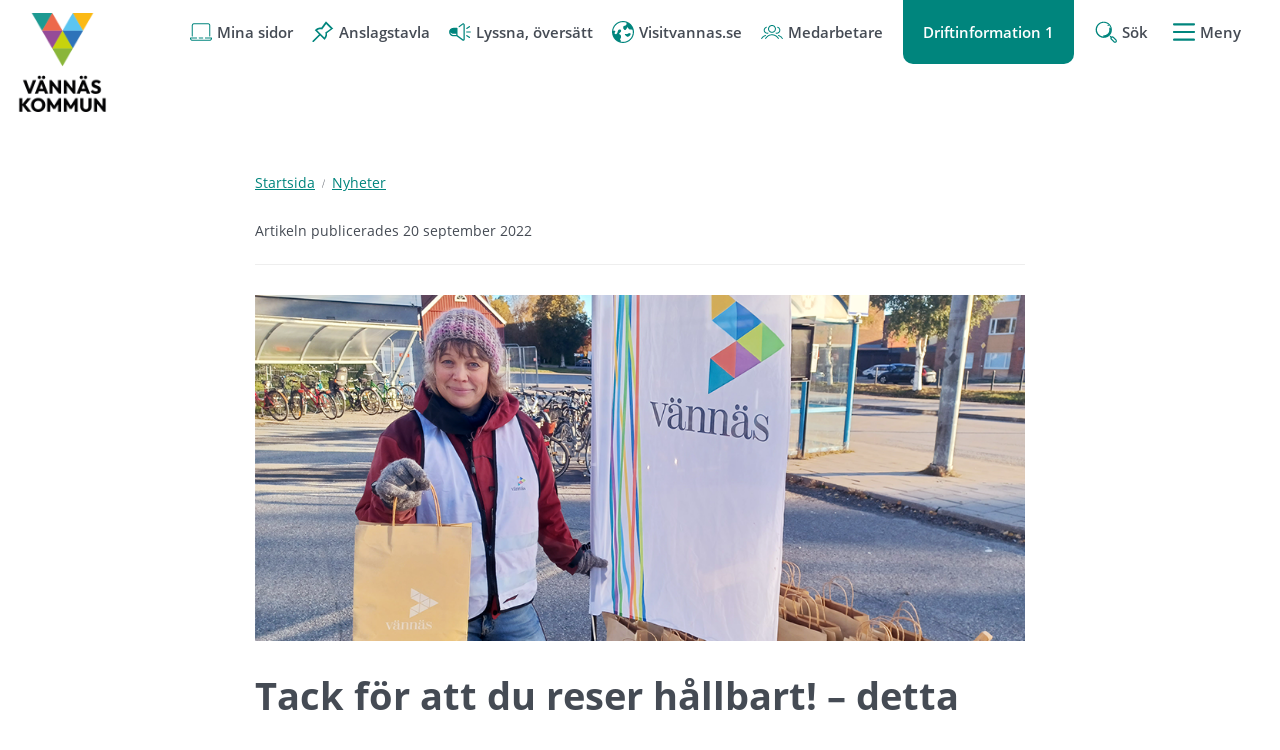

--- FILE ---
content_type: text/html;charset=UTF-8
request_url: https://vannas.se/nyheter/nyhetsarkiv/2022-09-20-tack-for-att-du-reser-hallbart---detta-uppmarksammar-vi-under-see-hallbarhetsveckan
body_size: 10392
content:
<!DOCTYPE html>
<html lang="sv" class="sv-no-js sv-template-nyhet">
<head>
   <meta charset="UTF-8">
   <script nonce="d2ec18f1-f955-11f0-b633-79029c8c18d8">(function(c){c.add('sv-js');c.remove('sv-no-js');})(document.documentElement.classList)</script>
   <title>Tack för att du reser hållbart! – detta uppmärksammar vi under SEE-hållbarhetsveckan | Vännäs kommun</title>
   <link rel="preload" href="/sitevision/system-resource/7cdccf013c0d004e780ac5776e58e9ee91e98b03ac4d49027025f1a1e71aace5/js/jquery.js" as="script">
   <link rel="preload" href="/sitevision/system-resource/7cdccf013c0d004e780ac5776e58e9ee91e98b03ac4d49027025f1a1e71aace5/envision/envision.js" as="script">
   <link rel="preload" href="/sitevision/system-resource/7cdccf013c0d004e780ac5776e58e9ee91e98b03ac4d49027025f1a1e71aace5/js/utils.js" as="script">
   <link rel="preload" href="/sitevision/system-resource/7cdccf013c0d004e780ac5776e58e9ee91e98b03ac4d49027025f1a1e71aace5/js/portlets.js" as="script">
               <meta name="description" content="">
                     <meta name="keywords" content="">
                     <meta name="DC.modified" content="2022-09-20">
            <meta name="viewport" content="width=device-width, initial-scale=1, minimum-scale=1, shrink-to-fit=no">
   <meta name="dcterms.identifier" content="https://vannas.se">
   <meta name="dcterms.language" content="sv">
   <meta name="dcterms.format" content="text/html">
   <meta name="dcterms.type" content="text">
   <link rel="canonical" href="/nyheter/nyhetsarkiv/2022-09-20-tack-for-att-du-reser-hallbart---detta-uppmarksammar-vi-under-see-hallbarhetsveckan">
   <link rel="stylesheet" type="text/css" href="/2.21c8f118174d3dc1bc689b6/1768930278373/sitevision-responsive-grids.css">
   <link rel="stylesheet" type="text/css" href="/2.21c8f118174d3dc1bc689b6/1768930428808/sitevision-spacing.css">
   
      <link rel="stylesheet" type="text/css" href="/2.21c8f118174d3dc1bc689b6/auto/1769267617735/SiteVision.css">
      <link rel="stylesheet" type="text/css" href="/2.21c8f118174d3dc1bc689b6/0/5597/print/SiteVision.css">
   <link rel="stylesheet" type="text/css" href="/sitevision/system-resource/7cdccf013c0d004e780ac5776e58e9ee91e98b03ac4d49027025f1a1e71aace5/css/portlets.css">
   <link rel="stylesheet" type="text/css" href="/sitevision/system-resource/7cdccf013c0d004e780ac5776e58e9ee91e98b03ac4d49027025f1a1e71aace5/envision/envision.css">

      <link rel="stylesheet" type="text/css" href="/2.21c8f118174d3dc1bc689b6/91.21c8f118174d3dc1bc68b7e/1768930430368/0/sv-template-asset.css">
         <link rel="stylesheet" type="text/css" href="/webapp-resource/5.4e8850ea182a7aa76e32e7/360.63a3ca3817647f452192aed/1612344148327/webapp-assets.css">
      <link rel="stylesheet" type="text/css" href="/webapp-resource/5.4e8850ea182a7aa76e32e7/360.21c8f118174d3dc1bc69902/1601753444161/webapp-assets.css">
      <link rel="stylesheet" type="text/css" href="/webapp-resource/5.4e8850ea182a7aa76e32e7/360.d619ca219953c7410c10b/1758300092787/webapp-assets.css">
      <script nonce="d2ec18f1-f955-11f0-b633-79029c8c18d8">!function(t,e){t=t||"docReady",e=e||window;var n=[],o=!1,c=!1;function d(){if(!o){o=!0;for(var t=0;t<n.length;t++)try{n[t].fn.call(window,n[t].ctx)}catch(t){console&&console.error(t)}n=[]}}function a(){"complete"===document.readyState&&d()}e[t]=function(t,e){if("function"!=typeof t)throw new TypeError("callback for docReady(fn) must be a function");o?setTimeout(function(){t(e)},1):(n.push({fn:t,ctx:e}),"complete"===document.readyState?setTimeout(d,1):c||(document.addEventListener?(document.addEventListener("DOMContentLoaded",d,!1),window.addEventListener("load",d,!1)):(document.attachEvent("onreadystatechange",a),window.attachEvent("onload",d)),c=!0))}}("svDocReady",window);</script>
   <script>(function(html){html.className += ' lp-js'})(document.documentElement);</script>
   <meta name="referrer" content="no-referrer">
   







                  
                                                            
   
         <meta property="og:image" content="https://vannas.se/images/18.4e8850ea182a7aa76e32f3/1663663782114/annika.png" />

               <meta property="og:image:width" content="1000" />
      
               <meta property="og:image:height" content="450" />
         
                              
         <meta property="og:description" content="Under tisdag morgon har kommunens kollektivtrafiksamordnare Annika Nordenstam befunnit sig utanför Vännäs Resecentrum. Här har hon delat ut cykellysen, för att förbättra trafiksäkerheten för cyklister, samt frukt och information om arbetet med hållbart resande i kommunen." />

         
                           
         <meta property="og:title" content="Tack för att du reser hållbart! – detta uppmärksammar vi under SEE-hållbarhetsveckan" />
   
<meta name="twitter:card" content="summary" />
<meta property="og:url" content="https://vannas.se/nyheter/nyhetsarkiv/2022-09-20-tack-for-att-du-reser-hallbart---detta-uppmarksammar-vi-under-see-hallbarhetsveckan" />
   
  



    <style>
          .lp-hero {
        background-image: url('/images/18.4c41d1ac17b5b472773ce6/1717769048986/granar.webp');
      }
      </style>

   <meta name="facebook-domain-verification" content="x6dtf5i818eeznymy1khs29ng19pvj" />
   
  




   <script nonce="d2ec18f1-f955-11f0-b633-79029c8c18d8">
      window.sv = window.sv || {};
      sv.UNSAFE_MAY_CHANGE_AT_ANY_GIVEN_TIME_webAppExternals = {};
      sv.PageContext = {
      pageId: '5.4e8850ea182a7aa76e32e7',
      siteId: '2.21c8f118174d3dc1bc689b6',
      userIdentityId: '',
      userIdentityReadTimeout: 0,
      userLocale: 'sv',
      dev: false,
      csrfToken: '',
      html5: true,
      useServerSideEvents: false,
      nodeIsReadOnly: false
      };
   </script>
      <script nonce="d2ec18f1-f955-11f0-b633-79029c8c18d8">!function(){"use strict";var t,n={},e={},i={};function r(t){return n[t]=n[t]||{instances:[],modules:{},bundle:{}},n[t]}document.querySelector("html").classList.add("js");var s={registerBootstrapData:function(t,n,i,r,s){var a,o=e[t];o||(o=e[t]={}),(a=o[i])||(a=o[i]={}),a[n]={subComponents:r,options:s}},registerInitialState:function(t,n){i[t]=n},registerApp:function(n){var e=n.applicationId,i=r(e);if(t){var s={};s[e]=i,s[e].instances=[n],t.start(s)}else i.instances.push(n)},registerModule:function(t){r(t.applicationId).modules[t.path]=t},registerBundle:function(t){r(t.applicationId).bundle=t.bundle},getRegistry:function(){return n},setAppStarter:function(n){t=n},getBootstrapData:function(t){return e[t]},getInitialState:function(t){return i[t]}};window.AppRegistry=s}();</script>
   
        <meta name="rek:pubdate" content="2022-09-20T10:57:48.000Z">
        <meta name="rek:moddate" content="2022-09-20T10:57:48.000Z">
        
   
            <script nonce="d2ec18f1-f955-11f0-b633-79029c8c18d8">
                window.__rekai = window.__rekai || {};
                window.__rekai.nonce = 'd2ec18f1-f955-11f0-b633-79029c8c18d8';
                window.__rekai.appdata = {
                    uuid: '0191bb2e',
                    
                    initSvAutoComplete: true,
                    svAutoCompleteToTarget: false,
                    svAutoCompleteQna: false,
                    svAutoCompleteShowAllBtn: false,
                    isDevEnvironment: false,
                    consent: {
                        hasRekaiConsent: false,
                        hasAcceptedRekaiConsent: false,
                        hasPendingUserConsents: false
                    }
                };
            </script>
            
   <script src="https://static.rekai.se/0191bb2e.js" defer></script>
   <script src="https://static.rekai.se/files/sv-autocomplete.min.js" defer></script>
   <style>.animate__animated{-webkit-animation-duration: 1s;animation-duration: 1s;-webkit-animation-fill-mode: both;animation-fill-mode: both}@media (prefers-reduced-motion:reduce),print{.animate__animated{-webkit-animation-duration: 1ms!important;animation-duration: 1ms!important;-webkit-transition-duration: 1ms!important;transition-duration: 1ms!important;-webkit-animation-iteration-count: 1!important;animation-iteration-count: 1!important}.animate__animated[class*=Out]{opacity: 0 }}@-webkit-keyframes slideInDown{0%{-webkit-transform:translate3d(0,-100%,0);transform:translate3d(0,-100%,0);visibility:visible}to{-webkit-transform:translateZ(0);transform:translateZ(0)}}@keyframes slideInDown{0%{-webkit-transform:translate3d(0,-100%,0);transform:translate3d(0,-100%,0);visibility:visible}to{-webkit-transform:translateZ(0);transform:translateZ(0)}}.animate__slideInDown{-webkit-animation-name:slideInDown;animation-name:slideInDown}@-webkit-keyframes slideOutUp{0%{-webkit-transform:translateZ(0);transform:translateZ(0)}to{visibility:hidden;-webkit-transform:translate3d(0,-100%,0);transform:translate3d(0,-100%,0)}}@keyframes slideOutUp{0%{-webkit-transform:translateZ(0);transform:translateZ(0)}to{visibility:hidden;-webkit-transform:translate3d(0,-100%,0);transform:translate3d(0,-100%,0)}}.animate__slideOutUp{-webkit-animation-name:slideOutUp;animation-name:slideOutUp}@media all{.js :not(.lp-overlay__content) > #svid12_21c8f118174d3dc1bc68b9c{display: none;}}#svid12_38b128de17552d7042622529-container{justify-content: center;}#svid12_38b128de17552d7042622529-container .lp-overlay__inner{transition-duration: 300ms;animation-duration: 300ms;}#svid12_38b128de17552d7042622529-backdrop{background-color: rgba(0,0,0,0.6);}.lp-overlay-page--hidden-svid12_38b128de17552d7042622529{filter: blur(3px);}.lp-overlay-page-svid12_38b128de17552d7042622529{transition: filter 300ms ease;}@media (prefers-reduced-motion: reduce){.lp-overlay-page-svid12_38b128de17552d7042622529,#svid12_38b128de17552d7042622529-container{transition-duration: 1ms;transform: none!important;}}</style>
   <style>.animate__animated{-webkit-animation-duration: 1s;animation-duration: 1s;-webkit-animation-fill-mode: both;animation-fill-mode: both}@media (prefers-reduced-motion:reduce),print{.animate__animated{-webkit-animation-duration: 1ms!important;animation-duration: 1ms!important;-webkit-transition-duration: 1ms!important;transition-duration: 1ms!important;-webkit-animation-iteration-count: 1!important;animation-iteration-count: 1!important}.animate__animated[class*=Out]{opacity: 0 }}@-webkit-keyframes slideInRight{0%{-webkit-transform:translate3d(100%,0,0);transform:translate3d(100%,0,0);visibility:visible}to{-webkit-transform:translateZ(0);transform:translateZ(0)}}@keyframes slideInRight{0%{-webkit-transform:translate3d(100%,0,0);transform:translate3d(100%,0,0);visibility:visible}to{-webkit-transform:translateZ(0);transform:translateZ(0)}}.animate__slideInRight{-webkit-animation-name:slideInRight;animation-name:slideInRight}@-webkit-keyframes slideOutRight{0%{-webkit-transform:translateZ(0);transform:translateZ(0)}to{visibility:hidden;-webkit-transform:translate3d(100%,0,0);transform:translate3d(100%,0,0)}}@keyframes slideOutRight{0%{-webkit-transform:translateZ(0);transform:translateZ(0)}to{visibility:hidden;-webkit-transform:translate3d(100%,0,0);transform:translate3d(100%,0,0)}}.animate__slideOutRight{-webkit-animation-name:slideOutRight;animation-name:slideOutRight}@media all{.js :not(.lp-overlay__content) > #svid12_21c8f118174d3dc1bc69908{display: none;}}#svid12_21c8f118174d3dc1bc69a72-container{justify-content: flex-end;}#svid12_21c8f118174d3dc1bc69a72-container .lp-overlay__inner{transition-duration: 300ms;animation-duration: 300ms;height: 100vh;}#svid12_21c8f118174d3dc1bc69a72-backdrop{background-color: rgba(0,0,0,0.6);}.lp-overlay-page--hidden-svid12_21c8f118174d3dc1bc69a72{filter: blur(3px);}.lp-overlay-page-svid12_21c8f118174d3dc1bc69a72{transition: filter 300ms ease;}@media (prefers-reduced-motion: reduce){.lp-overlay-page-svid12_21c8f118174d3dc1bc69a72,#svid12_21c8f118174d3dc1bc69a72-container{transition-duration: 1ms;transform: none!important;}}</style>
</head>
<body class=" sv-responsive sv-theme-Standardtema env-m-around--0">
<div id="svid10_21c8f118174d3dc1bc68fa8" class="sv-layout"><div id="svid94_21c8f118174d3dc1bc68d5c"><header class="sv-vertical sv-layout sv-skip-spacer sv-template-layout" id="svid10_21c8f118174d3dc1bc68f13"><div class="sv-script-portlet sv-portlet sv-skip-spacer sv-template-portlet
" id="svid12_21c8f118174d3dc1bc69212"><div id="HoppatillinnehallSkript"><!-- Hoppa till innehåll - Skript --></div>
<div id="page-top"></div>

<ul class="lp-skip-links ">
      <li><a href="#sidans-innehall" class="lp-skip-to-content">Hoppa till innehåll</a></li>
      <li><a href="#menu" class="lp-skip-to-menu lp-skip-to-menu-desktop">Hoppa till undermeny</a></li>
      <li><a href="#menu" title="Gå direkt till mobilmeny" class="lp-skip-to-menu lp-skip-to-menu-smartphone">Hoppa till undermeny</a></li>
  </ul><!--! .lp-skip-links --></div>
<div class="sv-vertical sv-layout lp-page-top-search sv-template-layout" id="svid10_21c8f118174d3dc1bc61f0c2"><div class="sv-fixed-fluid-grid sv-grid-1170 sv-layout sv-skip-spacer sv-template-layout" id="svid10_21c8f118174d3dc1bc61f0cd"><div class="sv-row sv-layout sv-skip-spacer sv-template-layout" id="svid10_21c8f118174d3dc1bc61f0ce"><div class="sv-layout sv-skip-spacer sv-column-12 sv-template-layout" id="svid10_21c8f118174d3dc1bc61f0cf"><div class="sv-searchform-portlet sv-portlet lp-search sv-skip-spacer sv-template-portlet
" id="svid12_21c8f118174d3dc1bc68b9c"><div id="Sokruta"><!-- Sökruta --></div>

                                                                                                       
<script nonce="d2ec18f1-f955-11f0-b633-79029c8c18d8">
svDocReady(function() {
   // Queries server for a suggestion list and shows it below the search field
   $svjq("#search12_21c8f118174d3dc1bc68b9c").svAutoComplete({
      source: "/5.4e8850ea182a7aa76e32e7/12.21c8f118174d3dc1bc68b9c.json?state=autoComplete",
      minLength: 2,
      delay: 200,
      selectedValueContainerId: "search12_21c8f118174d3dc1bc68b9cselectedState"
   });
   // Backwards compatibility for custom templates
   $svjq("#search12_21c8f118174d3dc1bc68b9c").on('focusin', function() {
      if ($svjq("#search12_21c8f118174d3dc1bc68b9c").val() == "Ange sökord") {
         $svjq("#search12_21c8f118174d3dc1bc68b9c").val("");
         return false;
      }
   });
   // Submit, blocks empty and placeholder queries
   $svjq("#search12_21c8f118174d3dc1bc68b9cbutton").on('click', function() {
      const qry = $svjq("#search12_21c8f118174d3dc1bc68b9c").val();
      if (qry == "" || qry == "Ange sökord") {
         return false;
      }
   });
   // Invokes the search button if user presses the enter key (needed in IE)
   $svjq("#search12_21c8f118174d3dc1bc68b9c").on('keypress', function(e) {
      if (e.which == 13) {
         $svjq("#search12_21c8f118174d3dc1bc68b9cbutton").trigger('focus').trigger('click');
         return false;
      }
   });
});
</script>


   
<form method="get" action="/om-webbplatsen/sok" class="sv-nomargin" role="search">
   <div>
      <label for="search12_21c8f118174d3dc1bc68b9c" class="lp-user-hidden">Ange sökord</label>
      <input id="search12_21c8f118174d3dc1bc68b9c" class="normal sv-vamiddle c3211"  type="search" name="query" value=""   aria-controls="search12_21c8f118174d3dc1bc68b9cselectedState" aria-haspopup="true" aria-autocomplete="both"  placeholder="Ange sökord"/>

            	<button id="search12_21c8f118174d3dc1bc68b9cbutton" type="submit" class="normal sv-vamiddle" name="submitButton">
            <svg aria-hidden="true" class="lp-icon">
               <use xmlns:xlink="http://www.w3.org/1999/xlink" xlink:href="/rest-api/svg-sources/lp-icons.svg#lp-search"></use>
            </svg>
            <span class="lp-user-hidden">Sök</span>
         </button>
         </div>
          <div id="search12_21c8f118174d3dc1bc68b9cselectedState" class="lp-user-hidden" aria-atomic="true" aria-live="polite"></div>
   </form>
</div>
</div>
</div>
</div>
</div>
<div class="sv-vertical sv-layout lp-start-hero sv-template-layout" id="svid10_21c8f118174d3dc1bc610182"><div class="sv-vertical sv-layout lp-header sv-skip-spacer sv-template-layout" id="svid10_21c8f118174d3dc1bc69199"><div class="sv-vertical sv-layout lp-logo-column sv-skip-spacer sv-template-layout" id="svid10_21c8f118174d3dc1bc61029e"><div class="sv-image-portlet sv-portlet lp-logo sv-skip-spacer sv-template-portlet
" id="svid12_21c8f118174d3dc1bc6944b"><div id="Logotyp"><!-- Logotyp --></div><a href="/"><img alt="Vännäs - länk till startsida" class="sv-noborder c3554"  width="200" height="220" srcset="/images/18.5bad700b19b284ee8a4465/1767943675656/x160p/Vannas_kommun_200x220px.png 160w, /images/18.5bad700b19b284ee8a4465/1767943675656/Vannas_kommun_200x220px.png 200w" sizes="100vw" src="/images/18.5bad700b19b284ee8a4465/1767943675656/Vannas_kommun_200x220px.png"></a></div>
</div>
<div class="sv-vertical sv-layout sv-template-layout" id="svid10_21c8f118174d3dc1bc6102b5"><div class="sv-vertical sv-layout lp-site-tools-wrapper sv-skip-spacer sv-template-layout" id="svid10_21c8f118174d3dc1bc613054"><div class="sv-jcrmenu-portlet sv-portlet sv-skip-spacer sv-template-portlet
" id="svid12_21c8f118174d3dc1bc6948d"><div id="Verktygsmeny"><!-- Verktygsmeny --></div>  
    <ul class="lp-site-tools">
              
                                                            			           	<li>
                                  <a class="small" href="javascript:void(window.open('https://sjalvservice.vannas.se/','_blank','toolbar=1,location=1,status=1,menubar=1,scrollbars=1,resizable=1'));" >
                                          <svg aria-hidden="true" class="lp-icon">
                  <use xmlns:xlink="http://www.w3.org/1999/xlink" xlink:href="/rest-api/svg-sources/lp-icons.svg#lp-laptop"></use>
                </svg><span>Mina sidor</span>
                        </a>
                      </li>
                      
                                                            			           	<li>
                                  <a class="small" href="/kommun-och-politik/politik-och-sammantraden/anslagstavla" >
                                          <svg aria-hidden="true" class="lp-icon">
                  <use xmlns:xlink="http://www.w3.org/1999/xlink" xlink:href="/rest-api/svg-sources/lp-icons.svg#lp-pin"></use>
                </svg><span>Anslagstavla</span>
                        </a>
                      </li>
                      
                                                            			           	<li>
                                  <button class="lp-listen">
                                          <svg aria-hidden="true" class="lp-icon">
                  <use xmlns:xlink="http://www.w3.org/1999/xlink" xlink:href="/rest-api/svg-sources/lp-icons.svg#lp-sound"></use>
                </svg><span>Lyssna, översätt</span>
                        </button>
                      </li>
                      
                                                            			           	<li>
                                  <a class="small" href="https://www.visitvannas.se/sv" >
                                          <svg aria-hidden="true" class="lp-icon">
                  <use xmlns:xlink="http://www.w3.org/1999/xlink" xlink:href="/rest-api/svg-sources/lp-icons.svg#lp-translate"></use>
                </svg><span>Visitvannas.se</span>
                        </a>
                      </li>
                      
                                                            			           	<li>
                                  <a class="small" href="/kommun-och-politik/ledigajobb/medarbetarsidan" >
                                          <svg aria-hidden="true" class="lp-icon">
                  <use xmlns:xlink="http://www.w3.org/1999/xlink" xlink:href="/rest-api/svg-sources/lp-icons.svg#lp-user-groups"></use>
                </svg><span>Medarbetare</span>
                        </a>
                      </li>
                  </ul>
  </div>
<div class="sv-vertical sv-layout sv-visible-sv-bp-smartphone lp-toggle--driftinformation sv-template-layout" id="svid10_2496bce518ee7ce84ea1d3"><div class="sv-custom-module sv-limepark-webapp-messages-in-archive sv-skip-spacer sv-template-portlet
" id="svid12_2496bce518ee7ce84ea1d4"><div id="SmartphoneArtiklariarkiv"><!-- Smartphone - Artiklar i arkiv --></div><div data-cid="4f5ee55f-a392-c316-19ee-cee337715c86">
  <a class="lp-information-summary" href="">
    <span>
      Drift <span class="number-of-messages">1</span>
    </span>
  </a>
</div><script nonce="d2ec18f1-f955-11f0-b633-79029c8c18d8">AppRegistry.registerBootstrapData('12.2496bce518ee7ce84ea1d4','4f5ee55f-a392-c316-19ee-cee337715c86','main',[],undefined);</script><script nonce="d2ec18f1-f955-11f0-b633-79029c8c18d8">AppRegistry.registerInitialState('12.2496bce518ee7ce84ea1d4',{"numberOfNodes":1,"message":"Drift","alwaysShow":true,"page":null,"route":"/"});</script>
<script nonce="d2ec18f1-f955-11f0-b633-79029c8c18d8">AppRegistry.registerApp({applicationId:'limepark.webapp-messages-in-archive|1.0.6',htmlElementId:'svid12_2496bce518ee7ce84ea1d4',route:'/',portletId:'12.2496bce518ee7ce84ea1d4',locale:'sv',defaultLocale:'en',webAppId:'limepark.webapp-messages-in-archive',webAppVersion:'1.0.6',webAppAopId:'360.2496bce518ee7ce84eac3',webAppImportTime:'1713442086358',requiredLibs:{},childComponentStateExtractionStrategy:'BY_ID'});</script></div>
<div class="sv-vertical sv-layout lp-toggle--driftinformation-wrapper sv-template-layout" id="svid10_2496bce518ee7ce84ea1d6"><div class="sv-archive-portlet sv-portlet sv-skip-spacer sv-template-portlet
" id="svid12_2496bce518ee7ce84ea1d7"><div id="Nyheter"><!-- Nyheter --></div><ul class="sv-channel sv-defaultlist ">
      <li class="sv-channel-item">
   
      
      
      

                                   <a class="normal" href="/driftinformation/driftinformation/2025-08-28-atervinningsstationen-vid-reningsverket---tillfallig-avstangning-for-del-av-vag">
         <span>Återvinningsstationen vid reningsverket - tillfällig avstängning för del av väg</span>
         </a>         
         
   
         
      <div class="sv-clear-both"></div>
   </li>
</ul>



</div>
</div>
</div>
<div class="sv-vertical sv-layout sv-hide-sv-bp-smartphone lp-toggle--driftinformation sv-template-layout" id="svid10_2496bce518ee7ce84ea1d8"><div class="sv-custom-module sv-limepark-webapp-messages-in-archive sv-hide-sv-bp-smartphone sv-skip-spacer sv-template-portlet
" id="svid12_2496bce518ee7ce84ea1d9"><div id="DesktopArtiklariarkiv"><!-- Desktop - Artiklar i arkiv --></div><div data-cid="923f6868-7b87-874e-11a9-dec38f218d41">
  <a class="lp-information-summary" href="">
    <span>
      Driftinformation <span class="number-of-messages">1</span>
    </span>
  </a>
</div><script nonce="d2ec18f1-f955-11f0-b633-79029c8c18d8">AppRegistry.registerBootstrapData('12.2496bce518ee7ce84ea1d9','923f6868-7b87-874e-11a9-dec38f218d41','main',[],undefined);</script><script nonce="d2ec18f1-f955-11f0-b633-79029c8c18d8">AppRegistry.registerInitialState('12.2496bce518ee7ce84ea1d9',{"numberOfNodes":1,"message":"Driftinformation","alwaysShow":true,"page":null,"route":"/"});</script>
<script nonce="d2ec18f1-f955-11f0-b633-79029c8c18d8">AppRegistry.registerApp({applicationId:'limepark.webapp-messages-in-archive|1.0.6',htmlElementId:'svid12_2496bce518ee7ce84ea1d9',route:'/',portletId:'12.2496bce518ee7ce84ea1d9',locale:'sv',defaultLocale:'en',webAppId:'limepark.webapp-messages-in-archive',webAppVersion:'1.0.6',webAppAopId:'360.2496bce518ee7ce84eac3',webAppImportTime:'1713442086358',requiredLibs:{},childComponentStateExtractionStrategy:'BY_ID'});</script></div>
<div class="sv-vertical sv-layout lp-toggle--driftinformation-wrapper sv-template-layout" id="svid10_2496bce518ee7ce84ea1db"><div class="sv-archive-portlet sv-portlet sv-skip-spacer sv-template-portlet
" id="svid12_2496bce518ee7ce84ea1dc"><div id="Nyheter-0"><!-- Nyheter --></div><ul class="sv-channel sv-defaultlist ">
      <li class="sv-channel-item">
   
      
      
      

                                   <a class="normal" href="/driftinformation/driftinformation/2025-08-28-atervinningsstationen-vid-reningsverket---tillfallig-avstangning-for-del-av-vag">
         <span>Återvinningsstationen vid reningsverket - tillfällig avstängning för del av väg</span>
         </a>         
         
   
         
      <div class="sv-clear-both"></div>
   </li>
</ul>



</div>
</div>
</div>
<div class="sv-custom-module sv-limepark-webapp-overlay-button sv-template-portlet
" id="svid12_38b128de17552d7042622529"><div id="Sokknapp"><!-- Sökknapp --></div><div class="lp-overlay-button__wrapper" data-cid="aa7b858e-b4ea-06e4-d9c8-169ed619008e"><button class="lp-overlay-button "><svg class="lp-icon" aria-hidden="true" xmlns="http://www.w3.org/2000/svg"><use xmlns:xlink="http://www.w3.org/1999/xlink" xlink:href="/rest-api/svg-sources/lp-icons.svg#lp-search"></use></svg><span>Sök</span></button></div><script nonce="d2ec18f1-f955-11f0-b633-79029c8c18d8">AppRegistry.registerBootstrapData('12.38b128de17552d7042622529','aa7b858e-b4ea-06e4-d9c8-169ed619008e','main',[],undefined);</script><script nonce="d2ec18f1-f955-11f0-b633-79029c8c18d8">AppRegistry.registerInitialState('12.38b128de17552d7042622529',{"buttonText":"\u003csvg class=\"lp-icon\" aria-hidden=\"true\" xmlns=\"http://www.w3.org/2000/svg\">\u003cuse xmlns:xlink=\"http://www.w3.org/1999/xlink\" xlink:href=\"/rest-api/svg-sources/lp-icons.svg#lp-search\">\u003c/use>\u003c/svg>\u003cspan>Sök\u003c/span>","selectors":["#svid12_21c8f118174d3dc1bc68b9c"],"breakpoints":"all","useAdvancedAnimation":true,"animationIn":"slideInDown","animationOut":"slideOutUp","closeButtonText":"Stäng","dialogLabel":"Sök","animationDuration":300,"containerClasses":"lp-overlay-search","buttonClasses":"","ariaRole":"","ariaLabel":"","usePageTransform":false,"pageTransformPercent":0.7,"route":"/"});</script>
<script nonce="d2ec18f1-f955-11f0-b633-79029c8c18d8">AppRegistry.registerApp({applicationId:'limepark.webapp-overlay-button|1.3.7',htmlElementId:'svid12_38b128de17552d7042622529',route:'/',portletId:'12.38b128de17552d7042622529',locale:'sv',defaultLocale:'en',webAppId:'limepark.webapp-overlay-button',webAppVersion:'1.3.7',webAppAopId:'360.63a3ca3817647f452192aed',webAppImportTime:'1612344148327',requiredLibs:{},childComponentStateExtractionStrategy:'BY_ID'});</script></div>
<div class="sv-custom-module sv-limepark-webapp-overlay-button sv-template-portlet
" id="svid12_21c8f118174d3dc1bc69a72"><div id="Menyknapp"><!-- Menyknapp --></div><div class="lp-overlay-button__wrapper" role="navigation" data-cid="2bc56149-1e4f-393d-597a-18ac413994e4"><button class="lp-overlay-button "><svg  class="lp-icon" aria-hidden="true" xmlns="http://www.w3.org/2000/svg"><use xmlns:xlink="http://www.w3.org/1999/xlink" xlink:href="/rest-api/svg-sources/lp-icons.svg#lp-hamburger"></use></svg> Meny</button></div><script nonce="d2ec18f1-f955-11f0-b633-79029c8c18d8">AppRegistry.registerBootstrapData('12.21c8f118174d3dc1bc69a72','2bc56149-1e4f-393d-597a-18ac413994e4','main',[],undefined);</script><script nonce="d2ec18f1-f955-11f0-b633-79029c8c18d8">AppRegistry.registerInitialState('12.21c8f118174d3dc1bc69a72',{"buttonText":"\u003csvg  class=\"lp-icon\" aria-hidden=\"true\" xmlns=\"http://www.w3.org/2000/svg\">\u003cuse xmlns:xlink=\"http://www.w3.org/1999/xlink\" xlink:href=\"/rest-api/svg-sources/lp-icons.svg#lp-hamburger\">\u003c/use>\u003c/svg> Meny","selectors":["#svid12_21c8f118174d3dc1bc69908"],"breakpoints":"all","useAdvancedAnimation":true,"animationIn":"slideInRight","animationOut":"slideOutRight","closeButtonText":"Stäng meny","dialogLabel":"Meny","animationDuration":300,"containerClasses":"","buttonClasses":"","ariaRole":"navigation","ariaLabel":"","usePageTransform":false,"pageTransformPercent":0.7,"route":"/"});</script>
<script nonce="d2ec18f1-f955-11f0-b633-79029c8c18d8">AppRegistry.registerApp({applicationId:'limepark.webapp-overlay-button|1.3.7',htmlElementId:'svid12_21c8f118174d3dc1bc69a72',route:'/',portletId:'12.21c8f118174d3dc1bc69a72',locale:'sv',defaultLocale:'en',webAppId:'limepark.webapp-overlay-button',webAppVersion:'1.3.7',webAppAopId:'360.63a3ca3817647f452192aed',webAppImportTime:'1612344148327',requiredLibs:{},childComponentStateExtractionStrategy:'BY_ID'});</script></div>
</div>
</div>
</div>
</div>
</header>
<main class="sv-vertical sv-layout sv-template-layout" id="svid10_21c8f118174d3dc1bc68f8c"><div id="svid94_21c8f118174d3dc1bc68fa3"><div class="sv-layout sv-skip-spacer sv-template-portlet
" id="svid30_21c8f118174d3dc1bc6d117"><div id="Viktigtmeddelande"><!-- Viktigt meddelande --></div><div class="sv-vertical sv-layout lp-alert sv-skip-spacer sv-template-layout" id="svid10_21c8f118174d3dc1bc692c2"><div class="sv-archive-portlet sv-portlet sv-skip-spacer sv-template-portlet
" id="svid12_21c8f118174d3dc1bc69313"><div id="Nyheter-1"><!-- Nyheter --></div>


</div>
</div>
</div>
<div class="sv-fixed-fluid-grid sv-grid-1170 sv-layout sv-template-layout" id="svid10_21c8f118174d3dc1bc692d4"><div class="sv-row sv-layout sv-skip-spacer sv-template-layout" id="svid10_21c8f118174d3dc1bc693b0"><div class="sv-layout sv-push-2 lp-content sv-skip-spacer sv-column-8 sv-template-layout" id="svid10_21c8f118174d3dc1bc6943c"><div class="sv-layout sv-skip-spacer sv-template-portlet
" id="svid30_21c8f118174d3dc1bc69464"><div id="Brodsmulor"><!-- Brödsmulor --></div><div class="sv-multilevellink-portlet sv-portlet sv-skip-spacer sv-template-portlet
" id="svid12_21c8f118174d3dc1bc69282"><div id="Flernivalank"><!-- Flernivålänk --></div>

<ul>
  <li>
      
          
        <a href="/" class="small c3206" >Startsida</a><svg aria-hidden="true" class="lp-icon"><use xmlns:xlink="http://www.w3.org/1999/xlink" xlink:href="/rest-api/svg-sources/lp-icons.svg#lp-divider"></use></svg>   </li>
  <li>
      
          
        <a href="/nyheter" class="small c3209" >Nyheter</a>  </li>
</ul>
</div>
</div>
<div class="sv-layout sv-template-portlet
" id="svid30_21c8f118174d3dc1bc6945f"><div id="Innehallsankare"><!-- Innehållsankare --></div><div class="sv-html-portlet sv-portlet sv-skip-spacer sv-template-portlet
" id="svid12_21c8f118174d3dc1bc69287"><div id="InnehallsankareHTML"><!-- Innehållsankare - HTML --></div><div id="sidans-innehall" class="lp-content-anchor"></div></div>
</div>
<div class="sv-layout sv-template-portlet
" id="svid30_21c8f118174d3dc1bc68b9f"><div id="Publiceringsevenemangsdatum"><!-- Publicerings-/evenemangsdatum --></div><div class="sv-script-portlet sv-portlet sv-skip-spacer sv-template-portlet
" id="svid12_21c8f118174d3dc1bc69183"><div id="Evenemangsdatum"><!-- Evenemangsdatum --></div><div class="lp-event-date">
	<p class="small">Artikeln publicerades 20 september 2022</p>
</div>
</div>
</div>
<div class="sv-vertical sv-layout sv-template-layout" id="svid10_21c8f118174d3dc1bc69480"><div id="svid94_4e8850ea182a7aa76e32ee" class="pagecontent sv-layout"><div id="Mittenspalt"><!-- Mittenspalt --></div><div class="sv-image-portlet sv-portlet sv-skip-spacer" id="svid12_4e8850ea182a7aa76e32f6"><div id="Bild"><!-- Bild --></div><img alt="Annika Nordenstam" class="sv-noborder c3267"  width="1000" height="450" srcset="/images/18.4e8850ea182a7aa76e32f3/1663663782114/x160p/annika.png 160w, /images/18.4e8850ea182a7aa76e32f3/1663663782114/x320p/annika.png 320w, /images/18.4e8850ea182a7aa76e32f3/1663663782114/x480p/annika.png 480w, /images/18.4e8850ea182a7aa76e32f3/1663663782114/x640p/annika.png 640w, /images/18.4e8850ea182a7aa76e32f3/1663663782114/x800p/annika.png 800w, /images/18.4e8850ea182a7aa76e32f3/1663663782114/x960p/annika.png 960w, /images/18.4e8850ea182a7aa76e32f3/1663663782114/annika.png 1000w" sizes="100vw" src="/images/18.4e8850ea182a7aa76e32f3/1663663782114/annika.png"></div>
<div class="sv-text-portlet sv-use-margins" id="svid12_4e8850ea182a7aa76e32ef"><div id="Rubrik"><!-- Rubrik --></div><div class="sv-text-portlet-content"><h1 class="heading" id="h-TackforattdureserhallbartdettauppmarksammarviunderSEEhallbarhetsveckan">Tack för att du reser hållbart! – detta uppmärksammar vi under SEE-hållbarhetsveckan</h1></div></div>
<div class="sv-text-portlet sv-use-margins" id="svid12_4e8850ea182a7aa76e32f0"><div id="Ingress"><!-- Ingress --></div><div class="sv-text-portlet-content"><p class="preamble">Under tisdag morgon har kommunens kollektivtrafiksamordnare Annika Nordenstam befunnit sig utanför Vännäs Resecentrum. Här har hon delat ut cykellysen, för att förbättra trafiksäkerheten för cyklister, samt frukt och information om arbetet med hållbart resande i kommunen.</p></div></div>
<div class="sv-text-portlet sv-use-margins" id="svid12_4e8850ea182a7aa76e32f1"><div id="Innehall"><!-- Innehåll --></div><div class="sv-text-portlet-content"><p class="normal">– Förutom SEE-veckan så är det ju även nationella trafikantveckan just nu, därför passar vi på att uppmärksamma hållbart resande lite extra, säger Annika.</p><p class="normal"><strong><a href="/bygga-miljo-och-infrastruktur/gator-trafik-och-underhall">Läs mer på vannas.se under Gator, trafik och underhåll</a></strong></p></div></div>
<div class="sv-image-portlet sv-portlet" id="svid12_4e8850ea182a7aa76e32f9"><div id="Bild1"><!-- Bild 1 --></div><img alt="Bild med texten Tack för att du reser hållbart" class="sv-noborder c3267"  width="1000" height="450" srcset="/images/18.4e8850ea182a7aa76e32f7/1663663856917/x160p/tackbild.png 160w, /images/18.4e8850ea182a7aa76e32f7/1663663856917/x320p/tackbild.png 320w, /images/18.4e8850ea182a7aa76e32f7/1663663856917/x480p/tackbild.png 480w, /images/18.4e8850ea182a7aa76e32f7/1663663856917/x640p/tackbild.png 640w, /images/18.4e8850ea182a7aa76e32f7/1663663856917/x800p/tackbild.png 800w, /images/18.4e8850ea182a7aa76e32f7/1663663856917/x960p/tackbild.png 960w, /images/18.4e8850ea182a7aa76e32f7/1663663856917/tackbild.png 1000w" sizes="100vw" src="/images/18.4e8850ea182a7aa76e32f7/1663663856917/tackbild.png"></div>
</div></div>
<div class="sv-layout sv-template-portlet
" id="svid30_2ccac17c17984a31bdb8ff"><div id="Bylineartikelmall"><!-- Byline artikelmall --></div><div class="sv-vertical sv-layout lp-byline sv-skip-spacer sv-template-layout" id="svid10_2ccac17c17984a31bdb8f8"><div class="sv-script-portlet sv-portlet sv-skip-spacer sv-template-portlet
" id="svid12_2ccac17c17984a31bdb8f9"><div id="PubliceringsdatumSkript"><!-- Publiceringsdatum - Skript --></div><time class="lp-pubdate small" datetime="2022-09-20T10:57:48+02:00">Senast uppdaterad <span>20 september 2022, kl. 10.57</span></time></div>
</div>
</div>
<div class="sv-layout sv-template-portlet
" id="svid30_21c8f118174d3dc1bc69461"><div id="Relateratinnehall"><!-- Relaterat innehåll --></div><div class="sv-related-portlet sv-portlet sv-skip-spacer sv-template-portlet
" id="svid12_21c8f118174d3dc1bc622d79"><div id="Etjanster"><!-- E-tjänster --></div>

</div>
<div class="sv-related-portlet sv-portlet sv-template-portlet
" id="svid12_21c8f118174d3dc1bc69288"><div id="Relateradelankar"><!-- Relaterade länkar --></div>

</div>
</div>
<div class="sv-vertical sv-layout lp-recommended-news sv-template-layout" id="svid10_19d94bb717f8f27272639b"><div class="sv-text-portlet sv-use-margins sv-skip-spacer sv-template-portlet
" id="svid12_19d94bb717f8f272726d9"><div id="Rekommenderadenyheter"><!-- Rekommenderade nyheter --></div><div class="sv-text-portlet-content"><h2 class="subheading" id="h-Rekommenderadenyheter">Rekommenderade nyheter</h2></div></div>
<div class="sv-custom-module sv-marketplace-reakai-rekai-webapp sv-template-portlet
" id="svid12_49ac532c18dd591640236a"><div id="Rekai"><!-- Rek.ai --></div><div class="rekai-main" data-cid="4fa93aa0-cf40-c595-77ed-d495976f59a8">
<script nonce="d2ec18f1-f955-11f0-b633-79029c8c18d8">

    window.__rekai = window.__rekai || {};
    window.__rekai.appdata = window.__rekai.appdata || {};
    window.__rekai.appdata.seed = '41002208a';
    window.__rekai.appdata.viewclick = 'true';


</script>


    <div id="rekai_12_49ac532c18dd591640236a" class="rek-prediction" data-selector="#rekai_12_49ac532c18dd591640236a"
            
        

            
            

            

            

            
                data-styling="envision"
                data-renderstyle="advanced"
                data-cols="2"


                
                data-showimage="true"

                

                
                
                    data-titlefontclass="heading3"
                
                
                    data-titleheadinglevel="3"
                

                
                data-showingress="true"
                
                    
                    data-ingressfontclass="normal"
                    

                    

                    
                    data-ingressmaxlength="80"
                    
                

            

            
        



        

            
            
                data-nrofhits="2"
            

            
            
                
                    data-pagetype="svarticle"
                
            

            
            

            
            
                data-subtree="/nyheter/nyhetsarkiv/"
            
            
            

            
            

            
            

            
            

            
            

            
            
                data-domain="vannaswebb"
            

        

        
            
                
            
        
    ></div>


</div><script nonce="d2ec18f1-f955-11f0-b633-79029c8c18d8">AppRegistry.registerBootstrapData('12.49ac532c18dd591640236a','4fa93aa0-cf40-c595-77ed-d495976f59a8','main',[],undefined);</script><script nonce="d2ec18f1-f955-11f0-b633-79029c8c18d8">AppRegistry.registerInitialState('12.49ac532c18dd591640236a',{"renderData":{"appContext":{"portletNS":"12_49ac532c18dd591640236a","appNS":"rekai_12_49ac532c18dd591640236a","viewMode":true,"editMode":false,"appMode":"view","currentURI":"/nyheter/nyhetsarkiv/2022-09-20-tack-for-att-du-reser-hallbart---detta-uppmarksammar-vi-under-see-hallbarhetsveckan"},"uuid":"0191bb2e","isProject":true,"seed":"41002208a","view":true,"rendertype":"content","filters":{"hits":"2","pagetype":"svarticle","notpagetype":["svpage"],"domain":["vannaswebb"],"include":"select-subtree","includeSubtree":["/nyheter/nyhetsarkiv/"],"includeSubtreeNodeId":"3.21c8f118174d3dc1bc68c8e","includeSubtreeNode":null,"includeLevel":"1","exclude":"none","excludeSubtree":[],"excludeSubtreeNodeId":"3.63a3ca3817647f45219481b","excludeSubtreeNode":null},"rendering":{"useHeader":null,"headerText":"Hitta direkt","headerFontNode":"13.21c8f118174d3dc1bc68a15","headerFontClass":"normal","headerFontHeadingLevel":0,"zebrastripes1":false,"zebrastripes2":false,"zebrastripes3":false,"zebraStripes1ColorNode":"35.21c8f118174d3dc1bc68b03","zebraStripes2ColorNode":"35.21c8f118174d3dc1bc68b03","zebraStripes3ColorNode":"35.21c8f118174d3dc1bc68b03","cols":"2","useImg":true,"fallbackImgNode":null,"fallbackImgURI":"","titleFontNode":"13.21c8f118174d3dc1bc689cd","titleFontClass":"heading3","titleFontHeadingLevel":3,"useIngress":true,"ingressFontNode":"13.21c8f118174d3dc1bc68a15","ingressFontClass":"normal","ingressHeadingLevel":0,"useIngressLimit":true,"ingressLimit":"80","zebraStripes1ColorHex":"#000000","zebraStripes2ColorHex":"#000000","zebraStripes3ColorHex":"#000000"},"customTags":"","customTagsRaw":"","customTagsArray":[{"key":"","value":""}],"useLegacySettings":false,"legacySettings":{"pagetype":null,"subtreeId":"","subtreePage":null},"nonce":"d2ec18f1-f955-11f0-b633-79029c8c18d8"},"rendering":"{\"useHeader\":null,\"headerText\":\"Hitta direkt\",\"headerFontNode\":\"13.21c8f118174d3dc1bc68a15\",\"headerFontClass\":\"normal\",\"headerFontHeadingLevel\":0,\"zebrastripes1\":false,\"zebrastripes2\":false,\"zebrastripes3\":false,\"zebraStripes1ColorNode\":\"35.21c8f118174d3dc1bc68b03\",\"zebraStripes2ColorNode\":\"35.21c8f118174d3dc1bc68b03\",\"zebraStripes3ColorNode\":\"35.21c8f118174d3dc1bc68b03\",\"cols\":\"2\",\"useImg\":true,\"fallbackImgNode\":null,\"fallbackImgURI\":\"\",\"titleFontNode\":\"13.21c8f118174d3dc1bc689cd\",\"titleFontClass\":\"heading3\",\"titleFontHeadingLevel\":3,\"useIngress\":true,\"ingressFontNode\":\"13.21c8f118174d3dc1bc68a15\",\"ingressFontClass\":\"normal\",\"ingressHeadingLevel\":0,\"useIngressLimit\":true,\"ingressLimit\":\"80\",\"zebraStripes1ColorHex\":\"#000000\",\"zebraStripes2ColorHex\":\"#000000\",\"zebraStripes3ColorHex\":\"#000000\"}","route":"/"});</script>
<script nonce="d2ec18f1-f955-11f0-b633-79029c8c18d8">AppRegistry.registerApp({applicationId:'marketplace.reakai.rekai-webapp|1.6.1',htmlElementId:'svid12_49ac532c18dd591640236a',route:'/',portletId:'12.49ac532c18dd591640236a',locale:'sv',defaultLocale:'en',webAppId:'marketplace.reakai.rekai-webapp',webAppVersion:'1.6.1',webAppAopId:'360.d619ca219953c7410c10b',webAppImportTime:'1758300092787',requiredLibs:{},childComponentStateExtractionStrategy:'BY_ID'});</script></div>
</div>
</div>
</div>
</div>
<div class="sv-vertical sv-layout sv-template-layout" id="svid10_21c8f118174d3dc1bc625bd4"><div class="sv-layout sv-skip-spacer sv-template-portlet
" id="svid30_21c8f118174d3dc1bc625bd5"><div id="Meny"><!-- Meny --></div><div class="sv-custom-module sv-limepark-submenu sv-skip-spacer sv-template-portlet
" id="svid12_21c8f118174d3dc1bc69908"><div id="Undermeny"><!-- Undermeny --></div><nav class="lp-app-submenu lp-app-submenu--hide-submenu-toggles-on-first-level" aria-label="Undermeny" tabindex="-1" id="menu" data-cid="71cfe3ad-eab8-3092-9db1-38bb4ee496e4">
<ul class="lp-app-submenu__menu lp-app-submenu__menu--level-1" id="lpid-0cf35389-953a-415c-b6ae-f5cd9d034353" data-level="1" data-cid="32181c18-65cb-8db8-94d8-5886eba2d1a1">
  <li class="lp-app-submenu__menu-item lp-app-submenu__menu-item--level-1 lp-app-submenu__menu-item--has-children" data-has-children="true" data-node-id="4.21c8f118174d3dc1bc68a4a" data-level="1">
    <a href="/barn-och-utbildning" class="lp-app-submenu__menu-item__link lp-app-submenu__menu-item__link--level-1"  >
      Barn och utbildning
      
        <svg class="lp-app-submenu__icon lp-app-submenu__icon--children-icon lp-app-submenu__icon--open lp-app-submenu__icon--type-svg" aria-hidden="true"><use xlink:href="/sitevision/envision-icons.svg#icon-arrow-down"></use></svg>
        <svg class="lp-app-submenu__icon lp-app-submenu__icon--children-icon lp-app-submenu__icon--closed lp-app-submenu__icon--type-svg" aria-hidden="true"><use xlink:href="/sitevision/envision-icons.svg#icon-arrow-right"></use></svg>
      
    </a><!--! .lp-app-submenu__menu-item__link -->
    
  </li><!-- .lp-app-submenu__menu-item -->

  <li class="lp-app-submenu__menu-item lp-app-submenu__menu-item--level-1 lp-app-submenu__menu-item--has-children" data-has-children="true" data-node-id="4.21c8f118174d3dc1bc68a50" data-level="1">
    <a href="/omsorg-och-stod" class="lp-app-submenu__menu-item__link lp-app-submenu__menu-item__link--level-1"  >
      Omsorg och stöd
      
        <svg class="lp-app-submenu__icon lp-app-submenu__icon--children-icon lp-app-submenu__icon--open lp-app-submenu__icon--type-svg" aria-hidden="true"><use xlink:href="/sitevision/envision-icons.svg#icon-arrow-down"></use></svg>
        <svg class="lp-app-submenu__icon lp-app-submenu__icon--children-icon lp-app-submenu__icon--closed lp-app-submenu__icon--type-svg" aria-hidden="true"><use xlink:href="/sitevision/envision-icons.svg#icon-arrow-right"></use></svg>
      
    </a><!--! .lp-app-submenu__menu-item__link -->
    
  </li><!-- .lp-app-submenu__menu-item -->

  <li class="lp-app-submenu__menu-item lp-app-submenu__menu-item--level-1 lp-app-submenu__menu-item--has-children" data-has-children="true" data-node-id="4.21c8f118174d3dc1bc68a55" data-level="1">
    <a href="/naringsliv-och-arbetsmarknad" class="lp-app-submenu__menu-item__link lp-app-submenu__menu-item__link--level-1"  >
      Näringsliv och arbetsmarknad
      
        <svg class="lp-app-submenu__icon lp-app-submenu__icon--children-icon lp-app-submenu__icon--open lp-app-submenu__icon--type-svg" aria-hidden="true"><use xlink:href="/sitevision/envision-icons.svg#icon-arrow-down"></use></svg>
        <svg class="lp-app-submenu__icon lp-app-submenu__icon--children-icon lp-app-submenu__icon--closed lp-app-submenu__icon--type-svg" aria-hidden="true"><use xlink:href="/sitevision/envision-icons.svg#icon-arrow-right"></use></svg>
      
    </a><!--! .lp-app-submenu__menu-item__link -->
    
  </li><!-- .lp-app-submenu__menu-item -->

  <li class="lp-app-submenu__menu-item lp-app-submenu__menu-item--level-1 lp-app-submenu__menu-item--has-children" data-has-children="true" data-node-id="4.21c8f118174d3dc1bc68a40" data-level="1">
    <a href="/bygga-miljo-och-infrastruktur" class="lp-app-submenu__menu-item__link lp-app-submenu__menu-item__link--level-1"  >
      Bygga, miljö och infrastruktur
      
        <svg class="lp-app-submenu__icon lp-app-submenu__icon--children-icon lp-app-submenu__icon--open lp-app-submenu__icon--type-svg" aria-hidden="true"><use xlink:href="/sitevision/envision-icons.svg#icon-arrow-down"></use></svg>
        <svg class="lp-app-submenu__icon lp-app-submenu__icon--children-icon lp-app-submenu__icon--closed lp-app-submenu__icon--type-svg" aria-hidden="true"><use xlink:href="/sitevision/envision-icons.svg#icon-arrow-right"></use></svg>
      
    </a><!--! .lp-app-submenu__menu-item__link -->
    
  </li><!-- .lp-app-submenu__menu-item -->

  <li class="lp-app-submenu__menu-item lp-app-submenu__menu-item--level-1 lp-app-submenu__menu-item--has-children" data-has-children="true" data-node-id="4.21c8f118174d3dc1bc68a45" data-level="1">
    <a href="/kultur-och-fritid" class="lp-app-submenu__menu-item__link lp-app-submenu__menu-item__link--level-1"  >
      Kultur och fritid
      
        <svg class="lp-app-submenu__icon lp-app-submenu__icon--children-icon lp-app-submenu__icon--open lp-app-submenu__icon--type-svg" aria-hidden="true"><use xlink:href="/sitevision/envision-icons.svg#icon-arrow-down"></use></svg>
        <svg class="lp-app-submenu__icon lp-app-submenu__icon--children-icon lp-app-submenu__icon--closed lp-app-submenu__icon--type-svg" aria-hidden="true"><use xlink:href="/sitevision/envision-icons.svg#icon-arrow-right"></use></svg>
      
    </a><!--! .lp-app-submenu__menu-item__link -->
    
  </li><!-- .lp-app-submenu__menu-item -->

  <li class="lp-app-submenu__menu-item lp-app-submenu__menu-item--level-1 lp-app-submenu__menu-item--has-children" data-has-children="true" data-node-id="4.21c8f118174d3dc1bc68a48" data-level="1">
    <a href="/kommun-och-politik" class="lp-app-submenu__menu-item__link lp-app-submenu__menu-item__link--level-1"  >
      Kommun och politik
      
        <svg class="lp-app-submenu__icon lp-app-submenu__icon--children-icon lp-app-submenu__icon--open lp-app-submenu__icon--type-svg" aria-hidden="true"><use xlink:href="/sitevision/envision-icons.svg#icon-arrow-down"></use></svg>
        <svg class="lp-app-submenu__icon lp-app-submenu__icon--children-icon lp-app-submenu__icon--closed lp-app-submenu__icon--type-svg" aria-hidden="true"><use xlink:href="/sitevision/envision-icons.svg#icon-arrow-right"></use></svg>
      
    </a><!--! .lp-app-submenu__menu-item__link -->
    
  </li><!-- .lp-app-submenu__menu-item -->

  <li class="lp-app-submenu__menu-item lp-app-submenu__menu-item--level-1 lp-app-submenu__menu-item--is-active" data-has-children="false" data-node-id="4.21c8f118174d3dc1bc68a68" data-level="1">
    <a href="/nyheter" class="lp-app-submenu__menu-item__link lp-app-submenu__menu-item__link--level-1 lp-app-submenu__menu-item__link--is-active"  >
      Nyheter
      
    </a><!--! .lp-app-submenu__menu-item__link -->
    
  </li><!-- .lp-app-submenu__menu-item -->

</ul><script nonce="d2ec18f1-f955-11f0-b633-79029c8c18d8">AppRegistry.registerBootstrapData('12.21c8f118174d3dc1bc69908','32181c18-65cb-8db8-94d8-5886eba2d1a1','MenuItems',[],{"items":[{"name":"Barn och utbildning","url":"/barn-och-utbildning","nodeId":"4.21c8f118174d3dc1bc68a4a","hasChildren":true,"children":[],"active":false,"current":false,"level":1,"lang":"sv"},{"name":"Omsorg och stöd","url":"/omsorg-och-stod","nodeId":"4.21c8f118174d3dc1bc68a50","hasChildren":true,"children":[],"active":false,"current":false,"level":1,"lang":"sv"},{"name":"Näringsliv och arbetsmarknad","url":"/naringsliv-och-arbetsmarknad","nodeId":"4.21c8f118174d3dc1bc68a55","hasChildren":true,"children":[],"active":false,"current":false,"level":1,"lang":"sv"},{"name":"Bygga, miljö och infrastruktur","url":"/bygga-miljo-och-infrastruktur","nodeId":"4.21c8f118174d3dc1bc68a40","hasChildren":true,"children":[],"active":false,"current":false,"level":1,"lang":"sv"},{"name":"Kultur och fritid","url":"/kultur-och-fritid","nodeId":"4.21c8f118174d3dc1bc68a45","hasChildren":true,"children":[],"active":false,"current":false,"level":1,"lang":"sv"},{"name":"Kommun och politik","url":"/kommun-och-politik","nodeId":"4.21c8f118174d3dc1bc68a48","hasChildren":true,"children":[],"active":false,"current":false,"level":1,"lang":"sv"},{"name":"Nyheter","url":"/nyheter","nodeId":"4.21c8f118174d3dc1bc68a68","hasChildren":false,"children":[],"active":true,"current":false,"level":1,"lang":"sv"}],"level":1});</script>
</nav><script nonce="d2ec18f1-f955-11f0-b633-79029c8c18d8">AppRegistry.registerBootstrapData('12.21c8f118174d3dc1bc69908','71cfe3ad-eab8-3092-9db1-38bb4ee496e4','main',["32181c18-65cb-8db8-94d8-5886eba2d1a1"],undefined);</script><script nonce="d2ec18f1-f955-11f0-b633-79029c8c18d8">AppRegistry.registerInitialState('12.21c8f118174d3dc1bc69908',{"items":[{"name":"Barn och utbildning","url":"/barn-och-utbildning","nodeId":"4.21c8f118174d3dc1bc68a4a","hasChildren":true,"children":[],"active":false,"current":false,"level":1,"lang":"sv"},{"name":"Omsorg och stöd","url":"/omsorg-och-stod","nodeId":"4.21c8f118174d3dc1bc68a50","hasChildren":true,"children":[],"active":false,"current":false,"level":1,"lang":"sv"},{"name":"Näringsliv och arbetsmarknad","url":"/naringsliv-och-arbetsmarknad","nodeId":"4.21c8f118174d3dc1bc68a55","hasChildren":true,"children":[],"active":false,"current":false,"level":1,"lang":"sv"},{"name":"Bygga, miljö och infrastruktur","url":"/bygga-miljo-och-infrastruktur","nodeId":"4.21c8f118174d3dc1bc68a40","hasChildren":true,"children":[],"active":false,"current":false,"level":1,"lang":"sv"},{"name":"Kultur och fritid","url":"/kultur-och-fritid","nodeId":"4.21c8f118174d3dc1bc68a45","hasChildren":true,"children":[],"active":false,"current":false,"level":1,"lang":"sv"},{"name":"Kommun och politik","url":"/kommun-och-politik","nodeId":"4.21c8f118174d3dc1bc68a48","hasChildren":true,"children":[],"active":false,"current":false,"level":1,"lang":"sv"},{"name":"Nyheter","url":"/nyheter","nodeId":"4.21c8f118174d3dc1bc68a68","hasChildren":false,"children":[],"active":true,"current":false,"level":1,"lang":"sv"}],"texts":{"navLabelText":"Undermeny","toggleButtonText":"Undermeny för: {0}","backLinkFormat":"Tillbaka till {0}"},"level":1,"spinner":"\u003csvg class=\"lp-app-submenu__spinner\" xmlns=\"http://www.w3.org/2000/svg\" viewBox=\"0 0 65 70\" preserveAspectRatio=\"xMidYMid\">\n  \u003crect x=\"0\" y=\"0\" width=\"15\" height=\"70\">\u003c/rect>\n  \u003crect x=\"25\" y=\"0\" width=\"15\" height=\"70\">\u003c/rect>\n  \u003crect x=\"50\" y=\"0\" width=\"15\" height=\"70\">\u003c/rect>\n\u003c/svg>\n","slideDuration":200,"slideDurationClose":200,"useNavElement":true,"containerClass":"","containerId":"menu","backLink":false,"useSubmenuToggles":true,"hideSubmenuTogglesOnFirstLevel":true,"togglerIcons":{"open":"/sitevision/envision-icons.svg#icon-plus","close":"/sitevision/envision-icons.svg#icon-minus"},"useChildrenIcons":true,"childrenIcons":{"open":"/sitevision/envision-icons.svg#icon-arrow-down","closed":"/sitevision/envision-icons.svg#icon-arrow-right"},"currentLang":"sv","route":"/"});</script>
<script nonce="d2ec18f1-f955-11f0-b633-79029c8c18d8">AppRegistry.registerApp({applicationId:'limepark.submenu|1.15.4',htmlElementId:'svid12_21c8f118174d3dc1bc69908',route:'/',portletId:'12.21c8f118174d3dc1bc69908',locale:'sv',defaultLocale:'en',webAppId:'limepark.submenu',webAppVersion:'1.15.4',webAppAopId:'360.21c8f118174d3dc1bc69902',webAppImportTime:'1601753444161',requiredLibs:{},childComponentStateExtractionStrategy:'BY_ID'});</script></div>
</div>
</div>
</div></main>
<footer class="sv-vertical sv-layout sv-template-layout" id="svid10_21c8f118174d3dc1bc68f14"><div class="sv-script-portlet sv-portlet sv-visible-sv-bp-smartphone sv-skip-spacer sv-template-portlet
" id="svid12_21c8f118174d3dc1bc6927c"><div id="TillsidanstoppSkript"><!-- Till sidans topp - Skript --></div><a class="lp-page-top" href="#page-top"><svg aria-hidden="true" class="lp-icon"><use xmlns:xlink="http://www.w3.org/1999/xlink" xlink:href="/rest-api/svg-sources/lp-icons.svg#lp-chevron-right"></use></svg>Till toppen av sidan</a></div>
<div class="sv-vertical sv-layout lp-footer sv-template-layout" id="svid10_21c8f118174d3dc1bc69293"><div class="sv-script-portlet sv-portlet sv-skip-spacer sv-template-portlet
" id="svid12_21c8f118174d3dc1bc6934e"><div id="DoldsidfotsrubrikSkript"><!-- Dold sidfotsrubrik - Skript --></div><h1 class="heading lp-user-hidden">Mer om oss</h1></div>
<div class="sv-fixed-fluid-grid sv-grid-1170 sv-layout sv-template-layout" id="svid10_21c8f118174d3dc1bc69363"><div class="sv-row sv-layout sv-skip-spacer sv-template-layout" id="svid10_21c8f118174d3dc1bc6940d"><div class="sv-layout sv-skip-spacer sv-column-4 sv-template-layout" id="svid10_21c8f118174d3dc1bc6946b"><div class="sv-text-portlet sv-use-margins sv-skip-spacer sv-template-portlet
" id="svid12_21c8f118174d3dc1bc69487"><div id="Rubrik-0"><!-- Rubrik --></div><div class="sv-text-portlet-content"><h2 class="subheading" id="h-Kontakt"><strong>Kontakt</strong></h2></div></div>
<div class="sv-text-portlet sv-use-margins sv-template-portlet
" id="svid12_21c8f118174d3dc1bc69b96"><div id="Text"><!-- Text --></div><div class="sv-text-portlet-content"><p class="normal">Vännäs kommun</p><p class="normal">911 81 Vännäs</p><p class="normal">Org.nr: 212000-2841</p><p class="normal">Tel: <a href="tel:0935-14000">0935-140 00</a></p><p class="normal"><br></p><p class="normal"><a href="mailto:vannas.kommun@vannas.se">vannas.kommun@vannas.se</a></p></div></div>
</div>
<div class="sv-layout sv-column-4 sv-template-layout" id="svid10_21c8f118174d3dc1bc6946a"><div class="sv-text-portlet sv-use-margins sv-skip-spacer sv-template-portlet
" id="svid12_21c8f118174d3dc1bc69489"><div id="Rubrik-1"><!-- Rubrik --></div><div class="sv-text-portlet-content"><h2 class="subheading" id="h-Omwebbplatsen"><strong>Om webbplatsen</strong></h2></div></div>
<div class="sv-jcrmenu-portlet sv-portlet sv-template-portlet
" id="svid12_21c8f118174d3dc1bc610721"><div id="Lankmeny1"><!-- Länkmeny 1 --></div>  
    <ul class="lp-footer-menu">
              
                                                            
          <li>
            <a class="normal" href="/om-webbplatsen" >
              <span>Om webbplatsen</span>
            </a>
          </li>
                      
                                                            
          <li>
            <a class="normal" href="/om-webbplatsen/om-kakor" >
              <span>Om kakor</span>
            </a>
          </li>
                      
                                                            
          <li>
            <a class="normal" href="/om-webbplatsen/tillganglighetsredogorelse" >
              <span>Tillgänglighetsredogörelse</span>
            </a>
          </li>
                      
                                                            
          <li>
            <a class="normal" href="/kommun-och-politik/hantering-av-personuppgifter" >
              <span>Hantering av personuppgifter</span>
            </a>
          </li>
                  </ul>
  </div>
</div>
<div class="sv-layout sv-column-4 sv-template-layout" id="svid10_21c8f118174d3dc1bc69469"><div class="sv-text-portlet sv-use-margins sv-skip-spacer sv-template-portlet
" id="svid12_21c8f118174d3dc1bc69495"><div id="Rubrik-2"><!-- Rubrik --></div><div class="sv-text-portlet-content"><h2 class="subheading" id="h-Merfranoss">Mer från oss</h2></div></div>
<div class="sv-jcrmenu-portlet sv-portlet sv-template-portlet
" id="svid12_21c8f118174d3dc1bc69493"><div id="Lankmeny2"><!-- Länkmeny 2 --></div>  
    <ul class="lp-footer-menu">
              
                                                            
          <li>
            <a class="normal" href="https://www.facebook.com/vannaskommun" >
                              <svg aria-hidden="true" class="lp-icon">
                  <use xmlns:xlink="http://www.w3.org/1999/xlink" xlink:href="/rest-api/svg-sources/lp-icons.svg#lp-facebook"></use>
                </svg><span>Vännäs kommun</span>
            </a>
          </li>
                      
                                                            
          <li>
            <a class="normal" href="https://www.instagram.com/vannaskommun/" >
                              <svg aria-hidden="true" class="lp-icon">
                  <use xmlns:xlink="http://www.w3.org/1999/xlink" xlink:href="/rest-api/svg-sources/lp-icons.svg#lp-instagram"></use>
                </svg><span>Vännäs kommun</span>
            </a>
          </li>
                      
                                                            
          <li>
            <a class="normal" href="https://www.instagram.com/visitvannas/" >
                              <svg aria-hidden="true" class="lp-icon">
                  <use xmlns:xlink="http://www.w3.org/1999/xlink" xlink:href="/rest-api/svg-sources/lp-icons.svg#lp-instagram"></use>
                </svg><span>Visit Vännäs</span>
            </a>
          </li>
                      
                                                            
          <li>
            <a class="normal" href="/kommun-och-politik/press-och-kommunikation/sociala-medier-i-kommunen" >
              <span>Fler sociala medier</span>
            </a>
          </li>
                      
                                                            
          <li>
            <a class="normal" href="/om-webbplatsen/prenumerera-pa-nyheter-och-driftmeddelanden" >
              <span>Prenumerera på nyheter och driftmeddelanden</span>
            </a>
          </li>
                  </ul>
  </div>
</div>
</div>
</div>
</div>
<div class="sv-html-portlet sv-portlet sv-template-portlet
" id="svid12_38b128de17552d704263eea4"><div id="HTML"><!-- HTML --></div><div id="__ba_panel"></div>
<script src="https://www.browsealoud.com/plus/scripts/3.1.0/ba.js" crossorigin="anonymous" integrity="sha256-VCrJcQdV3IbbIVjmUyF7DnCqBbWD1BcZ/1sda2KWeFc= sha384-k2OQFn+wNFrKjU9HiaHAcHlEvLbfsVfvOnpmKBGWVBrpmGaIleDNHnnCJO4z2Y2H sha512-gxDfysgvGhVPSHDTieJ/8AlcIEjFbF3MdUgZZL2M5GXXDdIXCcX0CpH7Dh6jsHLOLOjRzTFdXASWZtxO+eMgyQ=="></script></div>
<div class="sv-custom-module sv-marketplace-reakai-rekai-webapp sv-template-portlet
" id="svid12_49ac532c18dd591640236e"><div id="Rekai-0"><!-- Rek.ai --></div><div class="rekai-main" data-cid="d1004adf-932e-f1f1-492b-12baf6a9a578">
<script nonce="d2ec18f1-f955-11f0-b633-79029c8c18d8">

    window.__rekai = window.__rekai || {};
    window.__rekai.appdata = window.__rekai.appdata || {};
    window.__rekai.appdata.seed = '41002208a';
    window.__rekai.appdata.viewclick = 'true';


</script>


    
    <script nonce="d2ec18f1-f955-11f0-b633-79029c8c18d8">
    
        window.rek_viewclick = true;
        window.__rekai.addedby = 'sv-app';
    </script>


</div><script nonce="d2ec18f1-f955-11f0-b633-79029c8c18d8">AppRegistry.registerBootstrapData('12.49ac532c18dd591640236e','d1004adf-932e-f1f1-492b-12baf6a9a578','main',[],undefined);</script><script nonce="d2ec18f1-f955-11f0-b633-79029c8c18d8">AppRegistry.registerInitialState('12.49ac532c18dd591640236e',{"renderData":{"appContext":{"portletNS":"12_49ac532c18dd591640236e","appNS":"rekai_12_49ac532c18dd591640236e","viewMode":true,"editMode":false,"appMode":"gather","currentURI":"/nyheter/nyhetsarkiv/2022-09-20-tack-for-att-du-reser-hallbart---detta-uppmarksammar-vi-under-see-hallbarhetsveckan"},"uuid":"0191bb2e","isProject":true,"seed":"41002208a","view":true,"rendertype":"list","filters":{"hits":"10","pagetype":"svpage","notpagetype":["svarticle"],"domain":["vannaswebb","vannaswebbetjanst"],"include":"all","includeSubtree":[],"includeSubtreeNodeId":null,"includeSubtreeNode":null,"includeLevel":"1","exclude":"select-subtree","excludeSubtree":["/nyheter/"],"excludeSubtreeNodeId":"4.21c8f118174d3dc1bc68a68","excludeSubtreeNode":null},"rendering":{"useHeader":null,"headerText":"Hitta direkt","headerFontNode":"13.21c8f118174d3dc1bc68a15","headerFontClass":"normal","headerFontHeadingLevel":0,"zebrastripes1":false,"zebrastripes2":false,"zebrastripes3":false,"zebraStripes1ColorNode":"35.21c8f118174d3dc1bc68b03","zebraStripes2ColorNode":"35.21c8f118174d3dc1bc68b03","zebraStripes3ColorNode":"35.21c8f118174d3dc1bc68b03","cols":"1","useImg":true,"fallbackImgNode":null,"fallbackImgURI":"","titleFontNode":"13.21c8f118174d3dc1bc68a15","titleFontClass":"normal","titleFontHeadingLevel":0,"useIngress":true,"ingressFontNode":"13.21c8f118174d3dc1bc68a15","ingressFontClass":"normal","ingressHeadingLevel":0,"useIngressLimit":true,"ingressLimit":"80","zebraStripes1ColorHex":"#000000","zebraStripes2ColorHex":"#000000","zebraStripes3ColorHex":"#000000"},"customTags":"","customTagsRaw":"","customTagsArray":[{"key":"","value":""}],"useLegacySettings":false,"legacySettings":{"pagetype":null,"subtreeId":"","subtreePage":null},"nonce":"d2ec18f1-f955-11f0-b633-79029c8c18d8"},"rendering":"{\"useHeader\":null,\"headerText\":\"Hitta direkt\",\"headerFontNode\":\"13.21c8f118174d3dc1bc68a15\",\"headerFontClass\":\"normal\",\"headerFontHeadingLevel\":0,\"zebrastripes1\":false,\"zebrastripes2\":false,\"zebrastripes3\":false,\"zebraStripes1ColorNode\":\"35.21c8f118174d3dc1bc68b03\",\"zebraStripes2ColorNode\":\"35.21c8f118174d3dc1bc68b03\",\"zebraStripes3ColorNode\":\"35.21c8f118174d3dc1bc68b03\",\"cols\":\"1\",\"useImg\":true,\"fallbackImgNode\":null,\"fallbackImgURI\":\"\",\"titleFontNode\":\"13.21c8f118174d3dc1bc68a15\",\"titleFontClass\":\"normal\",\"titleFontHeadingLevel\":0,\"useIngress\":true,\"ingressFontNode\":\"13.21c8f118174d3dc1bc68a15\",\"ingressFontClass\":\"normal\",\"ingressHeadingLevel\":0,\"useIngressLimit\":true,\"ingressLimit\":\"80\",\"zebraStripes1ColorHex\":\"#000000\",\"zebraStripes2ColorHex\":\"#000000\",\"zebraStripes3ColorHex\":\"#000000\"}","route":"/"});</script>
<script nonce="d2ec18f1-f955-11f0-b633-79029c8c18d8">AppRegistry.registerApp({applicationId:'marketplace.reakai.rekai-webapp|1.6.1',htmlElementId:'svid12_49ac532c18dd591640236e',route:'/',portletId:'12.49ac532c18dd591640236e',locale:'sv',defaultLocale:'en',webAppId:'marketplace.reakai.rekai-webapp',webAppVersion:'1.6.1',webAppAopId:'360.d619ca219953c7410c10b',webAppImportTime:'1758300092787',requiredLibs:{},childComponentStateExtractionStrategy:'BY_ID'});</script></div>
</footer>
</div></div>




<script src="/sitevision/system-resource/7cdccf013c0d004e780ac5776e58e9ee91e98b03ac4d49027025f1a1e71aace5/js/jquery.js"></script>
<script src="/sitevision/system-resource/7cdccf013c0d004e780ac5776e58e9ee91e98b03ac4d49027025f1a1e71aace5/envision/envision.js"></script>
<script src="/sitevision/system-resource/7cdccf013c0d004e780ac5776e58e9ee91e98b03ac4d49027025f1a1e71aace5/js/utils.js"></script>
<script src="/sitevision/system-resource/7cdccf013c0d004e780ac5776e58e9ee91e98b03ac4d49027025f1a1e71aace5/js/portlets.js"></script>

<script src="/2.21c8f118174d3dc1bc689b6/91.21c8f118174d3dc1bc68b7e/1768930430414/BODY/0/sv-template-asset.js"></script>
<script src="/webapp-resource/5.4e8850ea182a7aa76e32e7/360.63a3ca3817647f452192aed/1612344148327/webapp-assets.js"></script>
<script src="/webapp-resource/5.4e8850ea182a7aa76e32e7/360.21c8f118174d3dc1bc69902/1601753444161/webapp-assets.js"></script>
<script src="/webapp-resource/5.4e8850ea182a7aa76e32e7/360.2496bce518ee7ce84eac3/1713442086358/webapp-assets.js"></script>
<script src="/webapp-resource/5.4e8850ea182a7aa76e32e7/360.d619ca219953c7410c10b/1758300092787/webapp-assets.js"></script>
<script src="/sitevision/system-resource/7cdccf013c0d004e780ac5776e58e9ee91e98b03ac4d49027025f1a1e71aace5/webapps/webapp_sdk-legacy.js"></script>
</body>
</html>

--- FILE ---
content_type: text/css
request_url: https://vannas.se/2.21c8f118174d3dc1bc689b6/auto/1769267617735/SiteVision.css
body_size: 2232
content:
.c3241{max-height:4000px;max-width:3000px}.c3450{max-height:1080px;max-width:1920px}.c3337{max-height:187px;max-width:1000px}.c3231{margin-top:0.2em}.c3381{max-height:471px;max-width:2083px}.c3253{padding:0 0 0.0em 0}.c3225{height:500px;width:100%}.c3460{max-height:703px;max-width:1051px}.c3289{max-height:150px;max-width:1000px}.c3489{max-height:311px;max-width:680px}.c3228{list-style-type:none;margin-left:0;margin-top:0.7em;padding-left:0}.c3273{max-height:500px;max-width:1000px}.c3297{max-height:370px;max-width:1000px}.c3486{max-height:400px;max-width:680px}.c3447{max-height:432px;max-width:960px}.c3490{max-height:453px;max-width:680px}.c3368{max-height:580px;max-width:672px}.c3534{max-height:426px;max-width:680px}.c3333{max-height:329px;max-width:300px}.c3430{max-height:170px;max-width:1000px}.c3546{background-color:#e5f4f4;margin-bottom:20px;margin-left:0;margin-top:0;padding-bottom:10px;padding-left:20px;padding-right:20px;padding-top:15px}.c3526{max-height:214px;max-width:1368px}.c3501{max-height:452px;max-width:680px}.c3405{max-height:433px;max-width:449px}.c3271{max-height:112px;max-width:1000px}.c3516{max-height:632px;max-width:616px}.c3238{text-align:left}.c3389{max-height:384px;max-width:1000px}.c3371{max-height:78px;max-width:1000px}.c3438{max-height:340px;max-width:680px}.c3445{max-height:294px;max-width:1620px}.c3265{background-color:#ffffff;border-left:#454b54 1px solid;border-right:#454b54 1px solid;border-top:#454b54 1px solid;float:left;margin-right:10px;padding:3px}.c3528{max-height:478px;max-width:680px}.c3550{max-height:666px;max-width:634px}.c3402{max-height:250px;max-width:1000px}.c3385{max-height:203px;max-width:1000px}.c3498{max-height:569px;max-width:680px}.c3392{max-height:130px;max-width:1000px}.c3454{max-height:1799px;max-width:4961px}.c3548{max-height:358px;max-width:599px}.c3488{max-height:680px;max-width:471px}.c3321{max-height:137px;max-width:521px}.c3570{max-height:308px;max-width:1360px}.c3541{max-height:556px;max-width:1200px}.c3356{max-height:314px;max-width:680px}.c3388{max-height:244px;max-width:1000px}.c3386{max-height:450px;max-width:1100px}.c3412{max-height:433px;max-width:376px}.c3355{max-height:153px;max-width:1000px}.c3401{max-height:166px;max-width:1384px}.c3521{max-height:603px;max-width:570px}.c3451{max-height:925px;max-width:1386px}.c3535{max-height:470px;max-width:640px}.c3328{max-height:201px;max-width:266px}.c3291{max-height:449px;max-width:680px}.c3306{max-height:294px;max-width:494px}.c3235{border-style:none;width:300px}.c3462{max-height:1297px;max-width:1920px}.c3314{max-height:166px;max-width:266px}.c3378{max-height:226px;max-width:1000px}.c3487{max-height:359px;max-width:680px}.c3479{max-height:680px;max-width:482px}.c3334{max-height:351px;max-width:300px}.c3302{max-height:583px;max-width:4167px}.c3497{max-height:680px;max-width:504px}.c3261{padding-bottom:0.3em}.c3310{max-height:168px;max-width:266px}.c3518{max-height:495px;max-width:1000px}.c3300{max-height:454px;max-width:680px}.c3318{max-height:252px;max-width:472px}.c3257{max-height:1367px;max-width:2048px}.c3217{margin-bottom:10px}.c3398{max-height:149px;max-width:1000px}.c3326{max-height:161px;max-width:266px}.c3443{max-height:312px;max-width:1000px}.c3245{height:500px}.c3519{max-height:157px;max-width:680px}.c3483{max-height:315px;max-width:1000px}.c3372{max-height:1875px;max-width:4167px}.c3343{max-height:165px;max-width:125px}.c3499{max-height:244px;max-width:680px}.c3284{max-height:500px;max-width:500px}.c3366{max-height:418px;max-width:680px}.c3434{max-height:496px;max-width:1490px}.c3227{margin-top:0.4em}.c3469{max-height:516px;max-width:1026px}.c3204{max-height:526px;max-width:1049px}.c3276{max-height:142px;max-width:235px}.c3551{background-color:#e5f4f4;border:#e5f4f4 1px solid;margin-bottom:10px;padding:3px}.c3410{max-height:433px;max-width:416px}.c3219{width:0}.c3496{max-height:209px;max-width:312px}.c3457{max-height:658px;max-width:1000px}.c3254{padding:0 0 10px 0}.c3409{max-height:919px;max-width:908px}.c3358{max-height:570px;max-width:610px}.c3416{max-height:385px;max-width:680px}.c3305{max-height:183px;max-width:266px}.c3266{max-height:158px;max-width:180px}.c3287{max-height:521px;max-width:1042px}.c3270{max-height:250px;max-width:500px}.c3420{max-height:385px;max-width:400px}.c3365{max-height:619px;max-width:680px}.c3375{max-height:2617px;max-width:5000px}.c3251{float:left;margin:0.3em 0.0em 0.2em 0.5em;padding:0;position:relative;top:-0.8em}.c3435{max-height:421px;max-width:1000px}.c3423{max-height:136px;max-width:354px}.c3503{max-height:150px;max-width:150px}.c3563{max-height:118px;max-width:1000px}.c3222{padding-left:10px}.c3475{max-height:180px;max-width:320px}.c3246{border-left:1px solid #c0c0c0;border-top:1px solid #c0c0c0;height:10px;width:1.3em}.c3399{max-height:791px;max-width:1154px}.c3211{width:100%}.c3320{max-height:239px;max-width:367px}.c3311{max-height:282px;max-width:492px}.c3383{max-height:729px;max-width:2083px}.c3315{max-height:244px;max-width:484px}.c3353{max-height:1754px;max-width:1240px}.c3502{height:300px;width:100%}.c3537{max-height:702px;max-width:1247px}.c3344{max-height:680px;max-width:454px}.c3569{max-height:430px;max-width:414px}.c3347{max-height:450px;max-width:414px}.c3418{max-height:201px;max-width:97px}.c3422{max-height:1300px;max-width:1000px}.c3540{max-height:655px;max-width:605px}.c3509{height:231px;width:93.3155%}.c3442{background-color:#e5f4f4;border-left:#e5f4f4 1px solid;border-right:#e5f4f4 1px solid;border-top:#e5f4f4 1px solid;padding:3px}.c3281{max-height:2083px;max-width:4167px}.c3226{margin-top:0.5em}.c3446{max-height:149px;max-width:576px}.c3449{max-height:2480px;max-width:3508px}.c3555{max-height:200px;max-width:500px}.c3414{max-height:269px;max-width:1000px}.c3348{max-height:640px;max-width:416px}.c3275{max-height:160px;max-width:266px}.c3206{vertical-align:middle}.c3260{max-height:160px;max-width:1536px}.c3209{margin-left:0;vertical-align:middle}.c3557{background-color:#ffffff;border:#edf9f8 1px solid;padding:4px}.c3394{max-height:250px;max-width:501px}.c3482{max-height:1600px;max-width:1249px}.c3520{max-height:960px;max-width:1280px}.c3286{max-height:1667px;max-width:1667px}.c3264{border-top:#454b54 1px solid}.c3494{max-height:475px;max-width:680px}.c3267{max-height:450px;max-width:1000px}.c3215{margin-top:20px}.c3380{max-height:472px;max-width:993px}.c3390{max-height:277px;max-width:1000px}.c3262{padding-bottom:0.5em}.c3506{max-height:200px;max-width:440px}.c3316{max-height:160px;max-width:546px}.c3248{border-left:1px solid #c0c0c0}.c3223{margin-right:0}.c3317{max-height:197px;max-width:266px}.c3332{max-height:274px;max-width:1000px}.c3572{max-height:273px;max-width:1000px}.c3536{max-height:275px;max-width:1000px}.c3467{max-height:272px;max-width:966px}.c3242{height:700px;width:100%}.c3236{background-color:#00857d;white-space:nowrap;width:11%}.c3395{max-height:209px;max-width:680px}.c3350{max-height:680px;max-width:453px}.c3463{max-height:627px;max-width:1000px}.c3559{max-height:102px;max-width:1000px}.c3391{max-height:436px;max-width:1000px}.c3505{max-height:532px;max-width:1200px}.c3322{max-height:232px;max-width:385px}.c3213{max-height:10px;max-width:11px}.c3221{height:800px;width:100%}.c3258{max-height:1001px;max-width:1500px}.c3361{max-height:267px;max-width:1333px}.c3554{max-height:220px;max-width:200px}.c3249{border-bottom:1px solid #c0c0c0;border-left:1px solid #c0c0c0;height:0.9em;width:1.3em}.c3255{max-height:46px;max-width:742px}.c3252{list-style-type:none;margin:0 0 0 3em}.c3299{margin-bottom:5px;padding-bottom:0;padding-left:600px;padding-right:0}.c3285{max-height:675px;max-width:1200px}.c3531{border:none;height:580px;width:360px}.c3323{max-height:211px;max-width:266px}.c3308{max-height:180px;max-width:267px}.c3574{max-height:400px;max-width:600px}.c3415{max-height:433px;max-width:528px}.c3336{max-height:279px;max-width:300px}.c3247{border-bottom:1px solid #c0c0c0;height:0.9em;width:1.3em}.c3515{max-height:168px;max-width:1000px}.c3364{max-height:800px;max-width:1200px}.c3292{max-height:832px;max-width:608px}.c3477{max-height:442px;max-width:680px}.c3374{max-height:915px;max-width:1336px}.c3404{max-height:342px;max-width:1000px}.c3473{max-height:479px;max-width:1530px}.c3532{max-height:505px;max-width:851px}.c3525{max-height:290px;max-width:680px}.c3352{max-height:3508px;max-width:2480px}.c3444{max-height:450px;max-width:901px}.c3268{max-height:427px;max-width:1000px}.c3480{max-height:350px;max-width:680px}.c3511{max-height:360px;max-width:1920px}.c3230{float:left}.c3339{max-height:383px;max-width:681px}.c3313{max-height:178px;max-width:267px}.c3329{max-height:180px;max-width:583px}.c3288{max-height:594px;max-width:1785px}.c3419{max-height:126px;max-width:401px}.c3542{max-height:375px;max-width:461px}.c3500{max-height:680px;max-width:634px}.c3431{max-height:498px;max-width:1500px}.c3335{max-height:487px;max-width:2314px}.c3556{background-color:#edf9f8;border-left:#edf9f8 1px solid;border-right:#edf9f8 1px solid;border-top:#edf9f8 1px solid;padding:3px}.c3218{margin-top:10px}.c3495{max-height:192px;max-width:298px}.c3427{max-height:768px;max-width:1024px}.c3240{background-color:#00857d;white-space:nowrap;width:49%}.c3295{max-height:3024px;max-width:4032px}.c3229{margin-left:0;padding-bottom:0.5em;padding-left:0;padding-top:0.5em}.c3377{max-height:508px;max-width:672px}.c3359{max-height:219px;max-width:1000px}.c3214{width:800px}.c3298{max-height:754px;max-width:1113px}.c3304{max-height:136px;max-width:1000px}.c3400{max-height:134px;max-width:1000px}.c3429{max-height:809px;max-width:939px}.c3244{height:700px}.c3527{max-height:436px;max-width:680px}.c3408{max-height:433px;max-width:470px}.c3403{max-height:680px;max-width:1000px}.c3472{max-height:631px;max-width:1517px}.c3468{max-height:155px;max-width:1511px}.c3553{background-color:#00857d;white-space:nowrap;width:12%}.c3282{max-height:225px;max-width:1000px}.c3507{width:47.6124%}.c3216{color:#b50000}.c3565{background-color:#00857d;white-space:nowrap;width:48%}.c3351{max-height:2083px;max-width:2083px}.c3319{max-height:263px;max-width:266px}.c3233{margin-top:1px}.c3234{max-height:250px;max-width:200px}.c3439{max-height:231px;max-width:1000px}.c3324{max-height:277px;max-width:502px}.c3349{max-height:667px;max-width:1000px}.c3484{max-height:399px;max-width:680px}.c3224{margin-right:5px}.c3514{max-height:1536px;max-width:2048px}.c3464{max-height:674px;max-width:1000px}.c3522{max-height:2626px;max-width:5000px}.c3508{width:52.3876%}.c3421{max-height:120px;max-width:120px}.c3406{max-height:433px;max-width:384px}.c3393{max-height:148px;max-width:1000px}.c3481{max-height:680px;max-width:1058px}.c3428{max-height:1024px;max-width:768px}.c3283{max-height:318px;max-width:1000px}.c3517{max-height:142px;max-width:1000px}.c3455{max-height:667px;max-width:1333px}.c3360{max-height:140px;max-width:1000px}.c3561{background-color:#edf9f8;white-space:nowrap;width:62%}.c3547{max-height:156px;max-width:1000px}.c3458{max-height:1918px;max-width:2491px}.c3461{max-height:873px;max-width:1168px}.c3382{max-height:1458px;max-width:4167px}.c3567{background-color:#00857d;white-space:nowrap;width:39%}.c3330{max-height:216px;max-width:266px}.c3440{max-height:382px;max-width:1000px}.c3396{max-height:62px;max-width:1000px}.c3340{max-height:185px;max-width:1000px}.c3303{max-height:112px;max-width:80px}.c3558{background-color:#edf9f8;margin-bottom:20px;margin-left:0;margin-top:0;padding-bottom:10px;padding-left:20px;padding-right:20px;padding-top:15px}.c3327{max-height:220px;max-width:1000px}.c3237{background-color:#e5f4f4;white-space:nowrap;width:51%}.c3571{max-height:332px;max-width:600px}.c3367{max-height:507px;max-width:680px}.c3533{max-height:320px;max-width:1000px}.c3493{max-height:217px;max-width:680px}.c3465{max-height:576px;max-width:1024px}.c3207{margin-bottom:1.2em}.c3512{max-height:800px;max-width:800px}.c3466{max-height:533px;max-width:1051px}.c3456{max-height:491px;max-width:937px}.c3513{max-height:411px;max-width:300px}.c3296{max-height:218px;max-width:1000px}.c3433{max-height:741px;max-width:1000px}.c3331{max-height:81px;max-width:1000px}.c3426{max-height:135px;max-width:354px}.c3363{max-height:178px;max-width:136px}.c3387{max-height:748px;max-width:970px}.c3280{max-height:200px;max-width:1000px}.c3478{max-height:346px;max-width:680px}.c3539{background-color:#00857d;white-space:nowrap;width:38%}.c3453{max-height:356px;max-width:680px}.c3370{max-height:1131px;max-width:1698px}.c3263{background-color:#c0c0c0;border-left:#454b54 1px solid;border-right:#454b54 1px solid;border-top:#454b54 1px solid;float:left;margin-right:10px;padding:3px}.c3307{max-height:447px;max-width:680px}.c3432{max-height:2475px;max-width:3300px}.c3256{width:425px}.c3436{max-height:710px;max-width:1097px}.c3566{background-color:#edf9f8;white-space:nowrap;width:61%}.c3568{max-height:344px;max-width:1000px}.c3538{background-color:#e5f4f4;white-space:nowrap;width:62%}.c3279{max-height:347px;max-width:680px}.c3471{max-height:116px;max-width:808px}.c3491{max-height:357px;max-width:680px}.c3274{max-height:450px;max-width:300px}.c3373{max-height:166px;max-width:1000px}.c3573{max-height:209px;max-width:1000px}.c3544{border-bottom-color:#00857d;border-bottom-style:solid;border-bottom-width:3px;margin-bottom:8px;padding-bottom:0}.c3277{max-height:130px;max-width:235px}.c3210{border-top-color:#00857d;border-top-style:solid;border-top-width:4px;margin-left:10px;margin-top:0;padding-left:5px;padding-right:5px;padding-top:8px}.c3346{max-height:326px;max-width:500px}.c3452{max-height:54px;max-width:210px}.c3476{max-height:680px;max-width:680px}.c3272{max-height:375px;max-width:729px}.c3357{max-height:377px;max-width:1000px}.c3564{background-color:#edf9f8;white-space:nowrap;width:52%}.c3309{max-height:179px;max-width:266px}.c3384{max-height:350px;max-width:1000px}.c3278{max-height:157px;max-width:235px}.c3562{background-color:#edf9f8;white-space:nowrap;width:88%}.c3470{max-height:1008px;max-width:1578px}.c3212{max-height:10px;max-width:10px}.c3338{max-height:390px;max-width:680px}.c3545{border-bottom-color:#ededed;border-bottom-style:solid;border-bottom-width:1px;margin-bottom:10px}.c3269{max-height:1080px;max-width:721px}.c3243{max-height:178px;max-width:1000px}.c3417{max-height:230px;max-width:460px}.c3376{max-height:63px;max-width:1000px}.c3459{max-height:208px;max-width:208px}.c3232{height:450px}.c3342{max-height:188px;max-width:1000px}.c3441{background-color:#ffffff;border:#e5f4f4 1px solid;padding:4px}.c3424{max-height:140px;max-width:360px}.c3259{width:1000px}.c3239{background-color:#e5f4f4;white-space:nowrap;width:89%}.c3543{max-height:180px;max-width:1000px}.c3220{height:729px;width:773px}.c3411{max-height:433px;max-width:411px}.c3485{max-height:403px;max-width:680px}.c3549{max-height:375px;max-width:1000px}.c3294{max-height:543px;max-width:693px}.c3425{max-height:135px;max-width:353px}.c3362{border:solid 1px #777}.c3437{max-height:443px;max-width:680px}.c3369{max-height:347px;max-width:614px}.c3530{max-height:700px;max-width:1000px}.c3560{background-color:#edf9f8;white-space:nowrap;width:51%}.c3354{max-height:1132px;max-width:800px}.c3250{float:left;margin:0.3em 0.0em 0.2em 0.5em;max-width:90%;overflow:hidden;padding:0;text-overflow:ellipsis;white-space:nowrap}.c3312{max-height:182px;max-width:266px}.c3492{max-height:323px;max-width:680px}.c3504{max-height:570px;max-width:680px}.c3345{max-height:292px;max-width:500px}.c3524{max-height:42px;max-width:1000px}.c3407{max-height:433px;max-width:446px}.c3341{max-height:199px;max-width:1000px}.c3205{margin-left:10px}.c3293{max-height:588px;max-width:708px}.c3523{max-height:346px;max-width:605px}.c3208{margin-left:10px;margin-right:0;padding-bottom:5px}.c3397{max-height:189px;max-width:1000px}.c3448{max-height:3456px;max-width:4608px}.c3379{max-height:191px;max-width:1000px}.c3301{max-height:510px;max-width:680px}.c3510{max-height:707px;max-width:1000px}.c3290{max-height:383px;max-width:680px}.c3474{max-height:331px;max-width:200px}.c3552{background-color:#e5f4f4;white-space:nowrap;width:88%}.c3325{max-height:242px;max-width:451px}.c3413{max-height:681px;max-width:640px}.c3529{max-height:450px;max-width:800px}

--- FILE ---
content_type: text/css
request_url: https://vannas.se/sitevision/system-resource/7cdccf013c0d004e780ac5776e58e9ee91e98b03ac4d49027025f1a1e71aace5/css/portlets.css
body_size: 6588
content:
.sv-hidden,.svhidden{display:none!important}.sv-visuallyhidden{clip:rect(1px 1px 1px 1px);clip:rect(1px,1px,1px,1px);height:1px;left:0!important;overflow:hidden;position:absolute!important;top:0!important;width:1px}.sv-old-list{margin-left:.7em;margin-top:0;padding-left:.7em}.sv-no-list-style{list-style:none}.sv-nomargin{margin:0}.sv-nopadding{padding:0}.sv-noleft{margin-left:0;padding-left:0}.sv-default-margin{margin:11px!important}.sv-default-bottom-margin{margin-bottom:11px}.sv-notopmargin{margin-top:0}.sv-noborder{border-style:none}.sv-vamiddle{vertical-align:middle}.sv-vatop{vertical-align:top}.sv-vabottom{vertical-align:bottom}.sv-noborder-nospacing{border-style:none!important;margin:0!important;padding:0!important}.sv-noborder-vamiddle{border-style:none;vertical-align:middle}.sv-linkicon{border-style:none;padding-left:2px}.sv-corner-all{border-radius:4px}.sv-clear-left{clear:left}.sv-clear-right{clear:right}.sv-inline{display:inline}.sv-text-align-left{text-align:left!important}.sv-text-align-center{text-align:center!important}.sv-text-align-right{text-align:right!important}.sv-text-align-justify{text-align:justify}.sv-float-left,.sv-horizontal .sv-horizontal-column,.sv-horizontal-list li,.sv-horizontal>div.ui-state-highlight{float:left}.sv-float-right{float:right}.sv-border-box{box-sizing:border-box}.sv-clear-both{clear:both}.sv-fixed-position{left:0;position:fixed;top:0}.sv-full-width{width:100%}.sv-full-size{height:100%;width:100%}.sv-view-selection-placeholder{background-color:#fafafa;border:1px solid #ccc}.sv-use-margins h1,.sv-use-margins h2,.sv-use-margins h3,.sv-use-margins h4,.sv-use-margins h5,.sv-use-margins h6{display:block}.sv-fontsize-reset{font-size:100%!important}.sv-text-portlet strong,.sv-text-portlet strong *{font-weight:700!important}.sv-text-portlet em,.sv-text-portlet em *{font-style:italic!important}.sv-text-portlet-cloned-content *,.sv-text-portlet-content *{white-space:pre-wrap}article,aside,details,figcaption,figure,footer,header,hgroup,main,menu,nav,section{display:block}.sv-loading-icon{background-image:url(/sitevision/system-resource/cc65da6f3ae073104f7d2d26ee2aad57f7986fefbf227086acc14338ac0d9410/img/loading_16_grey.gif)}.sv-create-blog-entry,.sv-loading-icon{background-position:2px 2px;background-repeat:no-repeat;padding:2px 2px 2px 24px}.sv-create-blog-entry{background-image:url(/sitevision/system-resource/cc65da6f3ae073104f7d2d26ee2aad57f7986fefbf227086acc14338ac0d9410/img/document_new_16.png)}.sv-display-inline-block{display:inline-block}.sv-image-portlet,.sv-image-portlet a{line-height:0}.sv-responsive .sv-archive-portlet .sv-channel-image,.sv-responsive .sv-blog-portlet .sv-channel-image,.sv-responsive .sv-buddyicon-portlet img,.sv-responsive .sv-image-portlet img,.sv-responsive .sv-linklist-portlet .sv-channel-image,.sv-responsive .sv-randomimage-portlet img{height:auto;width:100%}.sv-table-portlet caption{display:table-caption!important}.sv-proxy-portlet h1 a,.sv-proxy-portlet h2 a,.sv-proxy-portlet h3 a,.sv-proxy-portlet h4 a,.sv-proxy-portlet h5 a,.sv-proxy-portlet h6 a{font-size:100%!important}.sv-relative{position:relative}.sv-toolitem{float:left}.sv-responsive .sv-video-wrapper{max-width:100%}.sv-responsive .sv-video-container{height:0;overflow:hidden;padding-bottom:56.25%;position:relative}.sv-responsive .sv-youtube-portlet embed,.sv-responsive .sv-youtube-portlet iframe,.sv-responsive .sv-youtube-portlet object{left:0;max-height:100%;max-width:100%;position:absolute;top:0}.sv-clearfix:after,.sv-horizontal:after{clear:both;content:"";display:table}.sv-buddy-icon{border:none}.sv-buddy-icon,.sv-corner-all{border-radius:3px}.ui-helper-hidden-accessible{display:none!important}.sv-archive-portlet table,.sv-blog-portlet table,.sv-linklist-portlet table,.sv-text-portlet table{background-color:transparent;border-collapse:collapse}table.sv-border-collapse-separate{border-collapse:separate}.sv-archive-portlet th,.sv-blog-portlet th,.sv-linklist-portlet th,.sv-text-portlet th{text-align:left}.sv-archive-portlet table p,.sv-blog-portlet table p,.sv-linklist-portlet table p,.sv-text-portlet table p{margin:0}.sv-archive-portlet table col[class*=col-],.sv-blog-portlet table col[class*=col-],.sv-linklist-portlet table col[class*=col-],.sv-text-portlet table col[class*=col-]{display:table-column;float:none;position:static}.sv-archive-portlet table td[class*=col-],.sv-archive-portlet table th[class*=col-],.sv-blog-portlet table td[class*=col-],.sv-linklist-portlet table td[class*=col-],.sv-text-portlet table td[class*=col-],.sv-text-portlet table th[class*=col-]{display:table-cell;float:none;position:static}.sv-edit-mode .sv-contentlist-portlet .pagecontent{outline:none}.sv-text-portlet:lang(sv) q{quotes:"”" "”"}@media print{#sv-editor-menu,.sv-template-portlet{display:none;margin:0;padding:0}.sv-template-layout{background:#fff;border:none;float:none!important;margin:0;min-width:0;padding:0;width:100%}body{background:#fff;font-size:12pt}*{font-family:Times New Roman,serif!important}}.sv-toast__container{display:flex;flex-direction:column;position:fixed;z-index:9999999}.sv-bottom-left .env-toast{bottom:-200px}.sv-bottom-left .env-toast.env-toast--visible{bottom:0}.sv-bottom-left .env-toast--hide{transform:translateX(-1000px)}.sv-toast__container.sv-bottom-left{bottom:var(--env-spacing-medium);left:var(--env-spacing-medium);margin-right:var(--env-spacing-medium)}.sv-formField,.sv-formFieldRow{box-sizing:border-box}.sv-formFieldRow:after{clear:both;content:"";display:table}.sv-formField{float:left;width:100%}@media(min-width:400px){.sv-formField--cols-3,.sv-formField--cols-4,.sv-formField--cols-6{padding:0 10px 0 0;width:50%}.sv-formField--cols-3:nth-of-type(2n),.sv-formField--cols-4:nth-of-type(2n),.sv-formField--cols-6:last-child{padding:0 0 0 10px}.sv-formField--cols-4:last-child{padding:0;width:100%}}@media(min-width:600px){.sv-formField--cols-4{padding:0 7px;width:33.333%}.sv-formField--cols-4:first-child{padding:0 13px 0 0}.sv-formField--cols-4:last-child{padding:0 0 0 13px;width:33.333%}}@media(min-width:800px){.sv-formField--cols-3{padding:0 15px 0 0;width:25%}.sv-formField--cols-3:nth-child(2){padding:0 10px 0 5px}.sv-formField--cols-3:nth-child(3){padding:0 5px 0 10px}.sv-formField--cols-3:nth-child(4){padding:0 0 0 15px}}.sv-defaultFormTheme button,.sv-defaultFormTheme input[type=button],.sv-defaultFormTheme input[type=reset],.sv-defaultFormTheme input[type=submit]{appearance:button;cursor:pointer}.sv-defaultFormTheme button[disabled],.sv-defaultFormTheme input[disabled]{cursor:default}.sv-defaultFormTheme input[type=checkbox],.sv-defaultFormTheme input[type=radio]{accent-color:var(--env-element-primary-background-color);box-sizing:border-box;padding:0}.sv-defaultFormTheme input[type=file]{padding:5px;width:100%}.sv-defaultFormTheme input[type=button],.sv-defaultFormTheme input[type=reset],.sv-defaultFormTheme input[type=submit]{background-color:var(--env-element-background-color);border:1px solid var(--env-element-background-color);border-radius:var(--env-button-border-radius);color:var(--env-element-font-color);cursor:pointer;display:inline-block;font-family:var(--env-button-font-family);font-weight:400;line-height:1.42857143;margin-bottom:0;padding:4px 12px;text-align:center;touch-action:manipulation;user-select:none;vertical-align:middle;white-space:nowrap}.sv-defaultFormTheme input[type=button]:focus,.sv-defaultFormTheme input[type=button]:hover,.sv-defaultFormTheme input[type=reset]:focus,.sv-defaultFormTheme input[type=reset]:hover,.sv-defaultFormTheme input[type=submit]:focus,.sv-defaultFormTheme input[type=submit]:hover{background-color:var(--env-element-background-color-dark);border-color:var(--env-element-background-color-dark)}.sv-defaultFormTheme input[type=button][disabled],.sv-defaultFormTheme input[type=reset][disabled],.sv-defaultFormTheme input[type=submit][disabled]{opacity:.65;pointer-events:none}.sv-defaultFormTheme input[type=email],.sv-defaultFormTheme input[type=number],.sv-defaultFormTheme input[type=tel],.sv-defaultFormTheme input[type=text],.sv-defaultFormTheme input[type=url],.sv-defaultFormTheme select,.sv-defaultFormTheme textarea{background-color:var(--env-form-input-background-color);background-image:none;border:1px solid var(--env-form-input-border-color);border-radius:var(--env-form-input-border-radius);box-sizing:border-box;color:var(--env-form-input-font-color);display:block;height:2em;line-height:normal;padding:0 0 0 12px;width:100%}.sv-defaultFormTheme input[type=email][disabled],.sv-defaultFormTheme input[type=number][disabled],.sv-defaultFormTheme input[type=tel][disabled],.sv-defaultFormTheme input[type=text][disabled],.sv-defaultFormTheme input[type=url][disabled],.sv-defaultFormTheme select[disabled],.sv-defaultFormTheme textarea[disabled]{filter:opacity(.5) grayscale(100%)}.sv-defaultFormTheme textarea{height:auto;resize:vertical}.sv-defaultFormTheme input[type=button]:focus-visible,.sv-defaultFormTheme input[type=checkbox]:focus-visible,.sv-defaultFormTheme input[type=email]:focus-visible,.sv-defaultFormTheme input[type=file]:focus-visible,.sv-defaultFormTheme input[type=number]:focus-visible,.sv-defaultFormTheme input[type=radio]:focus-visible,.sv-defaultFormTheme input[type=reset]:focus-visible,.sv-defaultFormTheme input[type=submit]:focus-visible,.sv-defaultFormTheme input[type=tel]:focus-visible,.sv-defaultFormTheme input[type=text]:focus-visible,.sv-defaultFormTheme input[type=url]:focus-visible,.sv-defaultFormTheme select:focus-visible,.sv-defaultFormTheme textarea:focus-visible{box-shadow:0 0 0 var(--env-focus-offset) var(--env-focus-inner-color);outline:var(--env-focus-size) solid var(--env-focus-outline-color);outline-offset:var(--env-focus-offset)}.sv-defaultFormTheme .sv-field-title-container.sv-bold h1,.sv-defaultFormTheme .sv-field-title-container.sv-bold h2,.sv-defaultFormTheme .sv-field-title-container.sv-bold h3,.sv-defaultFormTheme .sv-field-title-container.sv-bold h4,.sv-defaultFormTheme .sv-field-title-container.sv-bold h5,.sv-defaultFormTheme .sv-field-title-container.sv-bold h6,.sv-defaultFormTheme .sv-field-title-container.sv-bold label,.sv-defaultFormTheme .sv-field-title-container.sv-bold p,.sv-defaultFormTheme .sv-field-title-container.sv-bold span{font-weight:700}.sv-defaultFormTheme select[multiple]{height:auto}.sv-defaultFormTheme .sv-form-datefield select{display:inline-block;width:auto}.sv-defaultFormTheme .sv-form-multipleselectionfield label,.sv-defaultFormTheme .sv-form-singleselectionfield label{cursor:pointer}.sv-form-orderfield td input[type=number]{width:80px}.sv-formField .sv-form-consent.sv-has-error,.sv-formField .sv-has-error .sv-form-datefield,.sv-formField .sv-has-error .sv-form-gradefield,.sv-formField .sv-has-error .sv-form-orderfield,.sv-formField .sv-has-error fieldset.sv-form-singleselectionfield,.sv-formField .sv-has-error fieldset.sv-form-subalternativefield{outline:1px solid var(--env-ui-color-status-error-text)}.sv-formField .sv-form-userattributefield .sv-has-error input,.sv-formField .sv-form-userattributefield input.sv-has-error,.sv-formField .sv-has-error .sv-form-filefield,.sv-formField .sv-has-error .sv-form-multipleselectionfield,.sv-formField .sv-has-error .sv-form-participantsfield input,.sv-formField .sv-has-error .sv-form-recipientsfield,.sv-formField .sv-has-error .sv-form-singleselectionfield,.sv-formField .sv-has-error .sv-form-textfield,.sv-formField .sv-has-error [aria-invalid],.sv-formField .sv-has-error[aria-invalid]{border:1px solid var(--env-ui-color-status-error-text)}.sv-formField [role=alert]{color:var(--env-ui-color-status-error-text)}.sv-formField .sv-form-consent{padding-left:1.8em;position:relative}.sv-formField .sv-form-consent input[type=checkbox]{left:0;position:absolute}.sv-formField .sv-textfield-input-size{float:right}.sv-legacyForm .sv-textfield-input-size{display:block}.sv-textfield-limit-exceeded{color:var(--env-ui-color-status-error-text)}.sv-booking-form .sv-form-orderfield input[type=number]{width:40px}.sv-booking-form .sv-textfield-input-size{display:none}.pagination a{border:1px solid #cbcbcb;color:#404040;text-decoration:none}.pagination a:hover{background:none repeat scroll 0 0 #f3f3f3;color:#404040}.pagination a,.pagination span{display:block;float:left;margin-bottom:5px;margin-right:5px;min-width:1em;padding:.3em .5em;text-align:center}.pagination .current{background:none repeat scroll 0 0 #f4f4f4;border:1px solid #cbcbcb;font-weight:700}.pagination .current.next,.pagination .current.prev{background-color:#fff;border:1px solid #ededed;color:#ccc;font-weight:400}.sv-paging-top-margin{margin-top:.7em}ul.sv-autocomplete-search-result,ul.sv-autocomplete-search-result .sv-autocomplete-result-item{box-sizing:border-box}ul.sv-autocomplete-search-result{background-color:#fff;border:1px solid #ccc;border:1px solid rgba(0,0,0,.15);border-radius:4px;box-shadow:0 6px 12px rgba(0,0,0,.175);color:#333;float:left;font-family:Helvetica Neue,Helvetica,Arial,sans-serif;font-size:14px;line-height:1.42857143;list-style:none;max-width:500px;padding:3px 0;z-index:9999}ul.sv-autocomplete-search-result .sv-autocomplete-result-item{overflow:hidden;padding:3px 20px;text-overflow:ellipsis;white-space:nowrap;width:100%}ul.sv-autocomplete-search-result .sv-autocomplete-result-item.sv-autocomplete-result-item-active,ul.sv-autocomplete-search-result .sv-autocomplete-result-item:hover{background-color:#f5f5f5;color:#262626}ul.sv-autocomplete-search-result .sv-autocomplete-result-item a{text-decoration:none}.sv-iframeEmbed-16_9,.sv-iframeEmbed-4_3{clear:both;height:0;position:relative}.sv-iframeEmbed-16_9 embed,.sv-iframeEmbed-16_9 iframe,.sv-iframeEmbed-4_3 embed,.sv-iframeEmbed-4_3 iframe{height:100%!important;left:0;position:absolute;top:0;width:100%!important}.sv-iframeEmbed-4_3{padding-bottom:75%}.sv-iframeEmbed-4_3 embed,.sv-iframeEmbed-4_3 iframe{max-height:none!important;max-width:none!important}.sv-iframeEmbed-16_9{padding-bottom:56.25%}.sv-iframeEmbed-16_9 embed,.sv-iframeEmbed-16_9 iframe{max-height:none!important;max-width:none!important}.sv-oembed-container .fb-post,.sv-oembed-container .fb_iframe_widget,.sv-oembed-container .giphy-img{width:100%}.modal .modal-header h3.sv-dialog-title{font-size:1.25rem}.modal .modal-header button.sv-dialog-close-button{font-size:42px;opacity:.7}.modal .modal-header button.sv-dialog-close-button:hover{opacity:1}.modal .modal-footer .sv-dialog-footer-button{font-size:.875rem}@media(max-width:580px){.sv-dialog-form-container{align-items:center;display:flex;flex-direction:column}.modal .sv-dialog-form-container .controls{margin-left:0}.modal .sv-dialog-form-container .sv-dialog-form-label{float:none;text-align:revert}.modal{width:unset}}.sv-archive-portlet .sv-comments-input{width:100%}.sv-archive-portlet .sv-buddy-icon{margin-right:5px}.sv-archive-portlet form.sv-comments-form{overflow:hidden}.sv-archive-portlet .sv-input-section{padding:1em}.sv-archive-portlet .sv-message{display:none;overflow:hidden;width:100%}.sv-archive-portlet .sv-message p{text-align:center}.sv-archive-portlet .sv-comment-container{display:none}.sv-archive-portlet .sv-comment i,.sv-archive-portlet .sv-like i{margin-right:1px;vertical-align:middle}.sv-archive-portlet .sv-like{margin-right:10px}.sv-channel-paragraph{display:block;margin-bottom:1em}.sv-channelmenu-use-img{background-position:0 0;background-repeat:no-repeat;padding-left:1.5em}.sv-defaultlist{border-color:#aaa!important;list-style-type:none;margin:0;padding:0}.sv-defaultlist-noleft{list-style-type:none;margin-left:0;padding-left:0}.sv-comments2-portlet .sv-comments2-list{list-style:none;margin:0;padding:0}.sv-comments2-portlet .sv-comments2-list li.sv-comment2-comment{border-bottom:1px solid #eee;margin:0;padding:1em;position:relative}.sv-comments2-portlet .sv-comments2-list li.sv-comment2-comment:hover{background-color:#f5f5f5}.sv-comments2-portlet .sv-comments2-list li.sv-comment2-comment.sv-comment-hidden:after{background-color:grey;content:"";height:100%;left:0;opacity:.3;position:absolute;top:0;width:100%}.sv-comments2-portlet .sv-input-section{padding:1em}.sv-comments2-portlet form.sv-comments2-form{overflow:hidden}.sv-comments2-portlet .sv-comments2-input{width:100%}.sv-comments2-portlet .sv-comments2-content{margin:3px 0 5px}.sv-comments2-portlet .sv-comments2-comment{position:relative}.sv-comments2-portlet .sv-comments2-header{display:inline;margin:0}.sv-comments2-portlet .sv-comments2-header small{color:#999;font-size:70%;font-weight:400}.sv-comments2-portlet .sv-buddy-icon{margin-right:5px}.sv-comments2-portlet .sv-meta-info{box-sizing:border-box;list-style:none;padding:0}.sv-comments2-portlet .sv-meta-info a{cursor:pointer;text-decoration:none}.sv-comments2-portlet .sv-meta-info i{margin-left:3px;margin-right:2px}.sv-comments2-portlet .sv-meta-info i:first-child{margin-left:0}.sv-comments2-portlet .sv-meta-info li{float:left;margin-left:2.5em}.sv-comments2-portlet .sv-meta-info li:first-child{margin-left:0}.sv-comments2-portlet .halflings-icon{vertical-align:middle}.sv-comments2-portlet .sv-comments2-container{word-wrap:break-word;margin-left:40px;position:relative}.sv-comments2-portlet .sv-comments2-container.sv-no-img{margin-left:0}.sv-comments2-portlet .sv-cog{position:absolute;right:5px;text-decoration:none;top:5px;z-index:1}.sv-comments2-portlet .sv-cog.open{z-index:2}.sv-comments2-portlet .sv-comments2-main-header .sv-cog{position:absolute;right:5px;text-decoration:none;top:5px;z-index:2}.sv-comments2-portlet .sv-comments2-main-header{border-bottom:1px solid #eee;padding-bottom:10px;position:relative}.sv-comments2-portlet .sv-comments2-main-dropdown{z-index:2}.sv-comments2-portlet .sv-comments2-hidden-comment-text{display:inline}.sv-comments2-portlet .sv-comment-input{width:100%}.sv-comments2-portlet .frc-captcha{margin:0 .5em .5em 0}.sv-character-limit-exceeded{color:red}.sv-help-block-verify{color:red;display:none}.sv-comments2-comment-dropdown a{text-decoration:none}body.sv-dialog-open{overflow:hidden}.sv-dialog-container{outline:0;overflow-x:hidden;overflow-y:auto;z-index:1040}.sv-dialog-backdrop,.sv-dialog-container{bottom:0;left:0;position:fixed;right:0;top:0}.sv-dialog-backdrop{background-color:#000;background-color:rgba(0,0,0,.5)}.sv-dialog{margin:10px;position:relative;width:auto}.sv-dialog-movable .sv-dialog-header{cursor:move}@media(min-width:768px){.sv-dialog{margin:30px auto;width:600px}}.sv-dialog-content{background-clip:padding-box;background-color:#fff;border:1px solid #999;border:1px solid rgba(0,0,0,.2);border-radius:6px;box-shadow:0 3px 9px rgba(0,0,0,.5);outline:0;position:relative}.sv-dialog-content input[type=text].sv-tellfriend,.sv-dialog-content select.sv-tellfriend,.sv-dialog-content textarea.sv-tellfriend{box-sizing:border-box;margin:0;max-width:100%}.sv-dialog-content input[type=text].sv-tellfriend,.sv-dialog-content textarea.sv-tellfriend{border:1px solid #ccc;border-radius:3px;color:#555;display:inline-block;font-size:13px;line-height:18px;margin-bottom:15px;padding:4px}.sv-dialog-body,.sv-dialog-footer,.sv-dialog-header{padding:1em}.sv-dialog-body,.sv-dialog-header{border-bottom:1px solid #e5e5e5}.sv-dialog-header h4{font-size:18px;line-height:1.42857143;margin:0;vertical-align:bottom}.sv-dialog button.sv-dialog-close{background-color:#fff;border:none;color:gray;cursor:pointer;float:right;font-size:18px;font-weight:700;margin:0;padding:0;vertical-align:bottom}.sv-dialog-footer .sv-dialog-btn{background-color:#fff;background-image:none;border:1px solid #ccc;border-radius:4px;color:#333;cursor:pointer;display:inline-block;font-size:14px;font-weight:400;line-height:1.42857143;margin-bottom:0;margin-left:1em;padding:6px 12px;text-align:center;touch-action:manipulation;user-select:none;vertical-align:middle;white-space:nowrap}.sv-dialog-footer .sv-dialog-btn:hover{background-color:#e6e6e6;border-color:#adadad;color:#333}.sv-dialog-footer .sv-dialog-btn.sv-dialog-btn-primary{background-color:#337ab7;border-color:#2e6da4;color:#fff}.sv-dialog-footer .sv-dialog-btn.sv-dialog-btn-primary:hover{background-color:#286090;border-color:#204d74;color:#fff}.sv-dialog-footer .sv-dialog-btn.sv-dialog-btn-primary:disabled,.sv-dialog-footer .sv-dialog-btn.sv-dialog-btn-primary:disabled:hover{background-color:#d3d6d8;border-color:#fff;color:#9c9797;cursor:not-allowed}.sv-dialog-footer .sv-dialog-btn.sv-dialog-btn-link:hover{background-color:transparent;color:#23527c;text-decoration:underline}.sv-dialog-footer .sv-dialog-btn.sv-dialog-btn-link,.sv-dialog-footer .sv-dialog-btn.sv-dialog-btn-link:hover{border-color:transparent}.sv-dialog-footer .sv-dialog-btn.sv-dialog-btn-link{border-radius:0;color:#337ab7;font-weight:400}.sv-dialog-body:after,.sv-dialog-body:before,.sv-dialog-footer:after,.sv-dialog-footer:before,.sv-dialog-header:after,.sv-dialog-header:before{content:" ";display:table}.sv-dialog-body:after,.sv-dialog-footer:after,.sv-dialog-header:after{clear:both}.sv-dialog-body{max-height:600px;overflow:hidden;overflow-y:scroll}.sv-dialog-footer{display:flex;justify-content:flex-end}.sv-dialog-content .sv-custom-views-list-item:focus,.sv-dialog-content button:focus,.sv-dialog-content input[type=checkbox]:focus,.sv-dialog-content input[type=radio]:focus,.sv-dialog-content input[type=text]:focus,.sv-dialog-content select:focus,.sv-dialog-content textarea:focus{outline:3px solid #333;outline-offset:2px}.sv-custom-views-list-item.sv-keyboard-selected{background-color:rgba(0,124,186,.1)}.sv-dialog-content .sv-custom-views-list-item{transition:background-color .2s ease,outline .2s ease}.sv-imgslideshow-item{position:relative}.sv-imgslideshow-item__description-wrapper{left:0;position:absolute;right:0;text-align:center;top:.25em}.sv-imgslideshow-item__description{background-color:#000;background-color:rgba(0,0,0,.4);border-radius:1em;color:#fff;display:inline-block;line-height:1;padding:.5em 1em}.sv-carousel_container{position:relative}.sv-carousel_togglePlay_btn{background-color:#000;border:3px solid #fff;border-radius:50%;color:#fff;display:block;font-family:sans-serif;font-size:22px;height:32px;left:50%;line-height:1;opacity:0;padding:0;position:absolute;text-align:center;top:50%;transform:translate(-50%,-50%);transition:all .5s ease 0s;width:32px;z-index:10}.sv-carousel_container:hover>.sv-carousel_togglePlay_btn,.sv-carousel_togglePlay_btn:focus{cursor:pointer;opacity:1}.imgSlideshowPlayIcon{margin-left:2px}.sv-file-portlet .sv-file-portlet-fileicon{width:22px}.sv-file-portlet .sv-file-portlet-fileicon img{display:block}.sv-file-portlet .sv-file-portlet-file{width:100%}.sv-file-portlet .sv-file-portlet-right{text-align:right;white-space:nowrap}.sv-file-portlet ul{display:table;list-style-type:none;margin:0;padding:0}.sv-file-portlet tbody{word-break:break-all}.sv-file-portlet table,.sv-file-portlet ul{border:none;border-collapse:collapse;width:100%}.sv-file-portlet li{display:table-row}.sv-file-portlet ul li div{display:table-cell}.sv-file-portlet li div,.sv-file-portlet td,.sv-file-portlet th{padding:2px 5px;vertical-align:middle}.sv-file-portlet li div:first-child,.sv-file-portlet td:first-child,.sv-file-portlet th:first-child{padding-left:1px}.sv-file-portlet li div:last-child,.sv-file-portlet td:last-child,.sv-file-portlet th:last-child{padding-right:1px}.sv-linkbutton-remove{text-decoration:none}.sv-linkbutton-remove:after{color:#000;content:"×";font-family:Helvetica Neue,Helvetica,Arial,sans-serif;font-size:1.5em;font-weight:700;line-height:.66667;opacity:.4}.sv-linkbutton-remove:focus:after,.sv-linkbutton-remove:hover:after{opacity:1}.sv-imagemap-portlet img[usemap]{max-width:100%;width:auto}.sv-login-portlet fieldset{border:none}.sv-login-portlet input,.sv-login-portlet label{display:block}.sv-login-portlet .sv-login-input-group{margin-bottom:5px}.sv-login-portlet .sv-checkbox input,.sv-login-portlet .sv-checkbox label{display:inline}.sv-login-input-group input:invalid{box-shadow:none;color:#555;outline:none}.sv-rating-icon{height:auto;max-width:100%;padding:.2em;width:1.5em}.sv-responsive:not(.sv-editing-mode) .sv-responsiveTable--stacked__largeOnly{display:table}.sv-responsive:not(.sv-editing-mode) .sv-responsiveTable--stacked__smallOnly{display:none}@media(max-width:767px){.sv-responsive:not(.sv-editing-mode) div.sv-responsiveTable{max-width:100%;overflow:auto}.sv-responsive:not(.sv-editing-mode) div.sv-responsiveTable *{white-space:nowrap!important}.sv-responsive:not(.sv-editing-mode) div.sv-responsiveTable--fixedFirst{border-right:1px solid var(--env-border-color);margin-bottom:20px;overflow:hidden;position:relative}.sv-responsive:not(.sv-editing-mode) div.sv-responsiveTable--fixedFirst table{margin-bottom:0;max-width:none;overflow:visible}.sv-responsive:not(.sv-editing-mode) div.sv-responsiveTable--fixedFirst td,.sv-responsive:not(.sv-editing-mode) div.sv-responsiveTable--fixedFirst th{overflow:hidden;position:relative}.sv-responsive:not(.sv-editing-mode) div.sv-responsiveTable--fixedFirst__scrollable td:first-child,.sv-responsive:not(.sv-editing-mode) div.sv-responsiveTable--fixedFirst__scrollable th:first-child{display:none}.sv-responsive:not(.sv-editing-mode) div.sv-responsiveTable--fixedFirst__pinned{border-left:1px solid var(--env-border-color);border-right:1px solid var(--env-border-color);left:0;overflow:hidden;overflow-x:scroll;position:absolute;top:0;width:35%}.sv-responsive:not(.sv-editing-mode) div.sv-responsiveTable--fixedFirst__pinned table{border-left:none;border-right:none;width:100%}.sv-responsive:not(.sv-editing-mode) div.sv-responsiveTable--fixedFirst__pinned td:first-child,.sv-responsive:not(.sv-editing-mode) div.sv-responsiveTable--fixedFirst__pinned th:first-child{width:100%}.sv-responsive:not(.sv-editing-mode) div.sv-responsiveTable--fixedFirst__scrollable{margin-left:35%;overflow:scroll;overflow-y:hidden}.sv-responsive:not(.sv-editing-mode) .sv-responsiveTable--stacked{overflow:visible}.sv-responsive:not(.sv-editing-mode) .sv-responsiveTable--stacked__largeOnly{display:none}.sv-responsive:not(.sv-editing-mode) .sv-responsiveTable--stacked__smallOnly{display:table}}.sv-searchform2-portlet .sv-searchform2-form .sv-searchform2-input{box-sizing:border-box;height:30px}.sv-searchform2-portlet .sv-searchform2-form .sv-searchform2-result-container{background-clip:padding-box;background-color:#fff;border:1px solid rgba(0,0,0,.2);border-radius:6px 6px 6px 6px;box-shadow:0 5px 10px rgba(0,0,0,.2);display:none;left:0;position:absolute;top:0;width:500px;z-index:1010}.sv-searchform2-portlet .sv-searchform2-facet-column0{box-sizing:border-box;float:left;margin-bottom:7px;margin-top:7px;padding-left:7px;padding-right:7px}.sv-searchform2-portlet .sv-user-search-list{margin-top:7px}.sv-searchform2-portlet .sv-searchform2-content-header{display:block!important;margin-top:7px!important;padding-left:7px!important}.sv-searchform2-portlet .sv-searchform2-content-container{float:left}.sv-searchform2-portlet .sv-searchform2-facet-column1{float:left}.sv-searchform2-portlet .sv-searchform2-facet-column1,.sv-searchform2-portlet .sv-searchform2-facet-column2{border-left:1px solid #eee;box-sizing:border-box;margin-bottom:7px;margin-top:7px;padding-left:7px;padding-right:7px}.sv-searchform2-portlet .sv-searchform2-facet-column2{float:right}.sv-searchform2-portlet li.sv-searchform2-search-hit{border-top:1px solid #eee;padding:3px!important}.sv-searchform2-portlet li.sv-searchform2-search-hit:first-child{border-top:none}.sv-searchform2-portlet li.sv-searchform2-more-hits{padding:4px 3px 3px!important;text-align:right}.sv-searchform2-portlet .sv-searchform2-user-img{float:left}.sv-searchform2-portlet .sv-searchform2-user-container{overflow:hidden;padding-left:4px;vertical-align:top}.sv-searchform2-portlet .sv-searchform2-user-name,.sv-searchform2-portlet .sv-searchform2-userfield-list{display:block!important;line-height:normal;margin:0!important;padding:0!important}.sv-searchform2-portlet .sv-searchform2-userfield-list li{padding:0}.sv-searchform2-portlet .sv-searchform2-message{padding:.5em}.sv-wrap-words{word-wrap:break-word}.sv-sharepoint-error{display:table-row}.sv-sharepoint-error div{display:table-cell;padding-left:5px;vertical-align:top}.sv-sharepointfile-portlet ul,.sv-sharepointsearchfilelist-portlet ul{left:auto;right:0}.sv-sharepointfile-portlet ul li a{display:flex}.sv-sharepointsearchfile-files .halflings-icon.lock{opacity:.6;vertical-align:middle}.sv-sharepointsearchfile-files .menu-label{color:#858585}.sv-sharepointsearchfile-files button{float:right}.sv-sharepointsearchfile-files .env-dropdown__menu a{text-decoration:none}.sv-sharepointfile-files .halflings-icon.lock{opacity:.6;vertical-align:middle}.sv-sharepointfile-files .menu-label{color:#858585}.sv-sharepointfile-files button{float:right}.sv-sharepointfile-root ol{background-color:#f5f5f5;margin:0 0 20px;padding:8px 15px}.sv-sharepointfile-breadcrumbs a,.sv-sharepointfile-files .env-dropdown__menu a{text-decoration:none}.sv-sharepointfile-root table tr{height:40px}.tagcloud-tagsize-100{font-size:100%!important}.tagcloud-tagsize-110{font-size:110%!important}.tagcloud-tagsize-120{font-size:120%!important}.tagcloud-tagsize-130{font-size:130%!important}.tagcloud-tagsize-140{font-size:140%!important}.tagcloud-tagsize-150{font-size:150%!important}.tagcloud-tagsize-160{font-size:160%!important}.tagcloud-tagsize-170{font-size:170%!important}.tagcloud-tagsize-180{font-size:180%!important}.tagcloud-tagsize-190{font-size:190%!important}.tagcloud-tagsize-200{font-size:200%!important}.tagcloud-tagsize-210{font-size:210%!important}.tagcloud-tagsize-220{font-size:220%!important}.tagcloud-tagsize-230{font-size:230%!important}.tagcloud-tagsize-240{font-size:240%!important}.tagcloud-tagsize-250{font-size:250%!important}.tagcloud-tagsize-260{font-size:260%!important}.tagcloud-tagsize-270{font-size:270%!important}.tagcloud-tagsize-280{font-size:280%!important}.tagcloud-tagsize-290{font-size:290%!important}.tagcloud-tagsize-300{font-size:300%!important}.tagcloud-tagsize-310{font-size:310%!important}.tagcloud-tagsize-320{font-size:320%!important}.tagcloud-tagsize-330{font-size:330%!important}.tagcloud-tagsize-340{font-size:340%!important}.tagcloud-tagsize-350{font-size:350%!important}.tagcloud-tagsize-360{font-size:360%!important}.tagcloud-tagsize-370{font-size:370%!important}.tagcloud-tagsize-380{font-size:380%!important}.tagcloud-tagsize-390{font-size:390%!important}.tagcloud-tagsize-400{font-size:400%!important}.tagcloud-tagsize-410{font-size:410%!important}.tagcloud-tagsize-420{font-size:420%!important}.tagcloud-tagsize-430{font-size:430%!important}.tagcloud-tagsize-440{font-size:440%!important}.tagcloud-tagsize-450{font-size:450%!important}.tagcloud-tagsize-460{font-size:460%!important}.tagcloud-tagsize-470{font-size:470%!important}.tagcloud-tagsize-480{font-size:480%!important}.tagcloud-tagsize-490{font-size:490%!important}.tagcloud-tagsize-500{font-size:500%!important}.tagcloud-tagsize-510{font-size:510%!important}.tagcloud-tagsize-520{font-size:520%!important}.tagcloud-tagsize-530{font-size:530%!important}.tagcloud-tagsize-540{font-size:540%!important}.tagcloud-tagsize-550{font-size:550%!important}.tagcloud-tagsize-560{font-size:560%!important}.tagcloud-tagsize-570{font-size:570%!important}.tagcloud-tagsize-580{font-size:580%!important}.tagcloud-tagsize-590{font-size:590%!important}.tagcloud-tagsize-600{font-size:600%!important}
/*!
 *
 *  Project:  GLYPHICONS HALFLINGS
 *  Author:   Jan Kovarik - www.glyphicons.com
 *  Twitter:  @jankovarik
 *
 */.halflings-icon{background-position:0 0;background-repeat:no-repeat;display:inline-block;height:16px;line-height:14px;vertical-align:text-top;width:16px}.halflings-icon,.no-inlinesvg .halflings-icon{background-image:url(/sitevision/system-resource/cc65da6f3ae073104f7d2d26ee2aad57f7986fefbf227086acc14338ac0d9410/img/glyphicons-halflings.png)}.halflings-icon.white{background-image:url(/sitevision/system-resource/cc65da6f3ae073104f7d2d26ee2aad57f7986fefbf227086acc14338ac0d9410/img/glyphicons-halflings-white.png)}.halflings-icon.glass{background-position:0 0}.halflings-icon.music{background-position:-24px 0}.halflings-icon.search{background-position:-48px 0}.halflings-icon.envelope{background-position:-72px 0}.halflings-icon.heart{background-position:-96px 0}.halflings-icon.star{background-position:-120px 0}.halflings-icon.star-empty{background-position:-144px 0}.halflings-icon.user{background-position:-168px 0}.halflings-icon.film{background-position:-192px 0}.halflings-icon.th-large{background-position:-216px 0}.halflings-icon.th{background-position:-240px 0}.halflings-icon.th-list{background-position:-264px 0}.halflings-icon.ok{background-position:-288px 0}.halflings-icon.remove{background-position:-312px 0}.halflings-icon.zoom-in{background-position:-336px 0}.halflings-icon.zoom-out{background-position:-360px 0}.halflings-icon.off{background-position:-384px 0}.halflings-icon.signal{background-position:-408px 0}.halflings-icon.cog{background-position:-432px 0}.halflings-icon.trash{background-position:-456px 0}.halflings-icon.home{background-position:0 -24px}.halflings-icon.file{background-position:-24px -24px}.halflings-icon.time{background-position:-48px -24px}.halflings-icon.road{background-position:-72px -24px}.halflings-icon.download-alt{background-position:-96px -24px}.halflings-icon.download{background-position:-120px -24px}.halflings-icon.upload{background-position:-144px -24px}.halflings-icon.inbox{background-position:-168px -24px}.halflings-icon.play-circle{background-position:-192px -24px}.halflings-icon.repeat{background-position:-216px -24px}.halflings-icon.refresh{background-position:-240px -24px}.halflings-icon.list-alt{background-position:-264px -24px}.halflings-icon.lock{background-position:-287px -24px}.halflings-icon.flag{background-position:-312px -24px}.halflings-icon.headphones{background-position:-336px -24px}.halflings-icon.volume-off{background-position:-360px -24px}.halflings-icon.volume-down{background-position:-384px -24px}.halflings-icon.volume-up{background-position:-408px -24px}.halflings-icon.qrcode{background-position:-432px -24px}.halflings-icon.barcode{background-position:-456px -24px}.halflings-icon.tag{background-position:0 -48px}.halflings-icon.tags{background-position:-25px -48px}.halflings-icon.book{background-position:-48px -48px}.halflings-icon.bookmark{background-position:-72px -48px}.halflings-icon.print{background-position:-96px -48px}.halflings-icon.camera{background-position:-120px -48px}.halflings-icon.font{background-position:-144px -48px}.halflings-icon.bold{background-position:-167px -48px}.halflings-icon.italic{background-position:-192px -48px}.halflings-icon.text-height{background-position:-216px -48px}.halflings-icon.text-width{background-position:-240px -48px}.halflings-icon.align-left{background-position:-264px -48px}.halflings-icon.align-center{background-position:-288px -48px}.halflings-icon.align-right{background-position:-312px -48px}.halflings-icon.align-justify{background-position:-336px -48px}.halflings-icon.list{background-position:-360px -48px}.halflings-icon.indent-left{background-position:-384px -48px}.halflings-icon.indent-right{background-position:-408px -48px}.halflings-icon.facetime-video{background-position:-432px -48px}.halflings-icon.picture{background-position:-456px -48px}.halflings-icon.pencil{background-position:0 -72px}.halflings-icon.map-marker{background-position:-24px -72px}.halflings-icon.adjust{background-position:-48px -72px}.halflings-icon.tint{background-position:-72px -72px}.halflings-icon.edit{background-position:-96px -72px}.halflings-icon.share{background-position:-120px -72px}.halflings-icon.check{background-position:-144px -72px}.halflings-icon.move{background-position:-168px -72px}.halflings-icon.step-backward{background-position:-192px -72px}.halflings-icon.fast-backward{background-position:-216px -72px}.halflings-icon.backward{background-position:-240px -72px}.halflings-icon.play{background-position:-264px -72px}.halflings-icon.pause{background-position:-288px -72px}.halflings-icon.stop{background-position:-312px -72px}.halflings-icon.forward{background-position:-336px -72px}.halflings-icon.fast-forward{background-position:-360px -72px}.halflings-icon.step-forward{background-position:-384px -72px}.halflings-icon.eject{background-position:-408px -72px}.halflings-icon.chevron-left{background-position:-432px -72px}.halflings-icon.chevron-right{background-position:-456px -72px}.halflings-icon.plus-sign{background-position:0 -96px}.halflings-icon.minus-sign{background-position:-24px -96px}.halflings-icon.remove-sign{background-position:-48px -96px}.halflings-icon.ok-sign{background-position:-72px -96px}.halflings-icon.question-sign{background-position:-96px -96px}.halflings-icon.info-sign{background-position:-120px -96px}.halflings-icon.screenshot{background-position:-144px -96px}.halflings-icon.remove-circle{background-position:-168px -96px}.halflings-icon.ok-circle{background-position:-192px -96px}.halflings-icon.ban-circle{background-position:-216px -96px}.halflings-icon.arrow-left{background-position:-240px -96px}.halflings-icon.arrow-right{background-position:-264px -96px}.halflings-icon.arrow-up{background-position:-288px -96px}.halflings-icon.arrow-down{background-position:-312px -96px}.halflings-icon.share-alt{background-position:-336px -96px}.halflings-icon.resize-full{background-position:-360px -96px}.halflings-icon.resize-small{background-position:-384px -96px}.halflings-icon.plus{background-position:-408px -96px}.halflings-icon.minus{background-position:-433px -96px}.halflings-icon.asterisk{background-position:-456px -96px}.halflings-icon.exclamation-sign{background-position:0 -120px}.halflings-icon.gift{background-position:-24px -120px}.halflings-icon.leaf{background-position:-48px -120px}.halflings-icon.fire{background-position:-72px -120px}.halflings-icon.eye-open{background-position:-96px -120px}.halflings-icon.eye-close{background-position:-120px -120px}.halflings-icon.warning-sign{background-position:-144px -120px}.halflings-icon.plane{background-position:-168px -120px}.halflings-icon.calendar{background-position:-192px -120px}.halflings-icon.random{background-position:-216px -120px}.halflings-icon.comments{background-position:-240px -120px}.halflings-icon.magnet{background-position:-264px -120px}.halflings-icon.chevron-up{background-position:-288px -120px}.halflings-icon.chevron-down{background-position:-313px -119px}.halflings-icon.retweet{background-position:-336px -120px}.halflings-icon.shopping-cart{background-position:-360px -120px}.halflings-icon.folder-close{background-position:-384px -120px}.halflings-icon.folder-open{background-position:-408px -120px}.halflings-icon.resize-vertical{background-position:-432px -120px}.halflings-icon.resize-horizontal{background-position:-456px -120px}.halflings-icon.hdd{background-position:0 -144px}.halflings-icon.bullhorn{background-position:-24px -144px}.halflings-icon.bell{background-position:-48px -144px}.halflings-icon.certificate{background-position:-72px -144px}.halflings-icon.thumbs-up{background-position:-96px -144px}.halflings-icon.thumbs-down{background-position:-120px -144px}.halflings-icon.hand-right{background-position:-144px -144px}.halflings-icon.hand-left{background-position:-168px -144px}.halflings-icon.hand-top{background-position:-192px -144px}.halflings-icon.hand-down{background-position:-216px -144px}.halflings-icon.circle-arrow-right{background-position:-240px -144px}.halflings-icon.circle-arrow-left{background-position:-264px -144px}.halflings-icon.circle-arrow-top{background-position:-288px -144px}.halflings-icon.circle-arrow-down{background-position:-313px -144px}.halflings-icon.globe{background-position:-336px -144px}.halflings-icon.wrench{background-position:-360px -144px}.halflings-icon.tasks{background-position:-384px -144px}.halflings-icon.filter{background-position:-408px -144px}.halflings-icon.briefcase{background-position:-432px -144px}.halflings-icon.fullscreen{background-position:-456px -144px}.halflings-icon.dashboard{background-position:0 -168px}.halflings-icon.paperclip{background-position:-24px -168px}.halflings-icon.heart-empty{background-position:-48px -168px}.halflings-icon.link{background-position:-72px -168px}.halflings-icon.phone{background-position:-96px -168px}.halflings-icon.pushpin{background-position:-120px -168px}.halflings-icon.euro{background-position:-144px -168px}.halflings-icon.usd{background-position:-168px -168px}.halflings-icon.gbp{background-position:-192px -168px}.halflings-icon.sort{background-position:-216px -168px}.halflings-icon.sort-by-alphabet{background-position:-240px -168px}.halflings-icon.sort-by-alphabet-alt{background-position:-264px -168px}.halflings-icon.sort-by-order{background-position:-288px -168px}.halflings-icon.sort-by-order-alt{background-position:-313px -168px}.halflings-icon.sort-by-attributes{background-position:-336px -168px}.halflings-icon.sort-by-attributes-alt{background-position:-360px -168px}.halflings-icon.unchecked{background-position:-384px -168px}.halflings-icon.expand{background-position:-408px -168px}.halflings-icon.collapse{background-position:-432px -168px}.halflings-icon.collapse-top{background-position:-456px -168px}.sv-video-portlet video{width:100%}.sv-cellpadding-1 td,.sv-cellpadding-1 th{padding:1px}.sv-cellpadding-2 td,.sv-cellpadding-2 th{padding:2px}.selfservice-fieldset{border:1px solid transparent;margin-top:1.2em;position:relative}.sv-view-selector-form{font-size:14px}.sv-custom-views-list-item{border-top:1px solid #eee;padding:.5em}.sv-custom-views-list-item:first-child{border-top:none}.sv-view-selector-form .sv-form-row{margin-top:.5em}.sv-view-selector-form input[type=checkbox],.sv-view-selector-form input[type=radio]{float:left}.sv-view-selector-form .sv-custom-view-list-description,.sv-view-selector-form label{display:block;margin-left:25px}.sv-custom-views-list .sv-custom-view-list-description,.sv-custom-views-list label{cursor:move}.sv-custom-view-list-description{color:#888;font-size:13px}.sv-sortable-view-container .sv-view-mouseover.sv-keyboard-selected{background-color:rgba(0,124,186,.1)}.sv-sortable-view-container .sv-view-mouseover:focus{outline:3px solid #333;outline-offset:2px}.sv-sortable-view-container .sv-view-mouseover{transition:background-color .2s ease,outline .2s ease}
/*# sourceMappingURL=portlets.css.map*/

--- FILE ---
content_type: text/css
request_url: https://vannas.se/webapp-resource/5.4e8850ea182a7aa76e32e7/360.21c8f118174d3dc1bc69902/1601753444161/webapp-assets.css
body_size: 1684
content:
/*
---------------------------------------------------------
SUBMENU
--------------------------------------------------------- */
.lp-app-submenu *,
.lp-app-submenu :after,
.lp-app-submenu :before {
  -webkit-transition-property: none;
  transition-property: none;
}
/*
 * MENU
 ********/
.lp-app-submenu__menu {
  -webkit-box-sizing: border-box;
          box-sizing: border-box;
  list-style-type: none;
  margin: 0;
  padding: 0;
  width: 100%;
}
.lp-app-submenu__menu-item {
  display: -webkit-box;
  display: -ms-flexbox;
  display: flex;
  -ms-flex-wrap: wrap;
      flex-wrap: wrap;
  width: inherit;
}
/* Hides all links on first level except for the active path. */
.lp-app-submenu__menu-item--level-1:not(.lp-app-submenu__menu-item--is-active) {
  display: none;
}
.lp-app-submenu__menu-item__link {
  -webkit-box-align: center;
      -ms-flex-align: center;
          align-items: center;
  background-color: #fff;
  border-bottom: 1px solid rgba(0, 0, 0, 0.1);
  -webkit-box-sizing: border-box;
          box-sizing: border-box;
  display: -webkit-box;
  display: -ms-flexbox;
  display: flex;
  -webkit-box-flex: 1;
      -ms-flex: 1 1 1px;
          flex: 1 1 1px;
  font-size: 1.5rem;
  font-weight: normal;
  -webkit-box-pack: justify;
      -ms-flex-pack: justify;
          justify-content: space-between;
  line-height: 1.5;
  padding: 1.2rem;
  text-decoration: none;
}
.lp-app-submenu__menu-item__link--level-1 {
  background-color: rgba(0, 0, 0, 0.1);
  font-size: 1.8rem;
  padding-left: 2rem;
}
.lp-app-submenu__menu-item__link--level-2 {
  padding-left: 2rem;
}
.lp-app-submenu__menu-item__link--level-3 {
  background-color: rgba(0, 0, 0, 0.05);
  padding-left: 4rem;
}
.lp-app-submenu__menu-item__link--level-4 {
  background-color: rgba(0, 0, 0, 0.02);
  padding-left: 6rem;
}
.lp-app-submenu__menu-item__link--level-5 {
  padding-left: 8rem;
}
.lp-app-submenu__menu-item__link--level-6 {
  padding-left: 10rem;
}
.lp-app-submenu__menu-item__link--is-active {
  font-weight: bold;
}
.lp-app-submenu__menu-item__link:hover {
  text-decoration: underline;
}
.lp-app-submenu__menu-item__link:focus {
  outline: 3px solid #000;
  position: relative;
  z-index: 2;
}
.lp-app-submenu--use-submenu-toggles .lp-app-submenu__menu-item--has-children .lp-app-submenu__menu-item__link {
  padding-right: 1rem;
}
/*
 * BACK LINK
 *************/
.lp-app-submenu__back-link {
  background-color: rgba(0, 0, 0, 0.75);
  color: #fff;
  display: block;
  padding: 1.2rem 2rem;
  font-size: 1.5rem;
  text-decoration: none;
}
.lp-app-submenu__back-link span {
  font-weight: bold;
}
.lp-app-submenu__back-link:hover {
  text-decoration: underline;
}
/*
 * ICONS
 *********/
.lp-app-submenu__icon {
  fill: currentColor;
  height: 1em;
  overflow: hidden;
  vertical-align: -0.05em;
  width: 1em;
}
.lp-app-submenu__toggler-icon {
  font-size: 1.3rem;
  left: 50%;
  margin-left: -0.5em;
  margin-top: -0.5em;
  position: absolute;
  top: 50%;
  -webkit-transition: all 0.3s ease;
  transition: all 0.3s ease;
}
.lp-app-submenu__icon--children-icon {
  margin-left: 1rem;
}
.lp-app-submenu__menu-item--has-children > .lp-app-submenu__menu-item__link .lp-app-submenu__icon--closed,
.lp-app-submenu__menu-item--has-children.lp-app-submenu__menu-item--is-active > .lp-app-submenu__menu-item__link .lp-app-submenu__icon--open {
  display: inline-block;
}
.lp-app-submenu__menu-item--has-children > .lp-app-submenu__menu-item__link .lp-app-submenu__icon--open,
.lp-app-submenu__menu-item--has-children.lp-app-submenu__menu-item--is-active > .lp-app-submenu__menu-item__link .lp-app-submenu__icon--closed {
  display: none;
}
.lp-app-submenu--use-submenu-toggles .lp-app-submenu__icon--children-icon {
  display: none !important;
}
/*
 * TOGGLER BUTTON
 ******************/
.lp-app-submenu__menu-item__toggler {
  background-color: #fff;
  border: 1px solid rgba(0, 0, 0, 0.1);
  border-right-width: 0;
  border-top-width: 0;
  -webkit-box-sizing: border-box;
          box-sizing: border-box;
  color: #000;
  margin: 0;
  /* nollar för safari */
  min-width: 44px;
  padding: 0;
  position: relative;
}
.lp-app-submenu__menu-item__toggler--level-3 {
  background: rgba(0, 0, 0, 0.05);
}
.lp-app-submenu__menu-item__toggler--level-4 {
  background: rgba(0, 0, 0, 0.02);
}
.lp-app-submenu__menu-item__toggler:hover {
  background-color: #ddd;
}
.lp-app-submenu__menu-item__toggler:focus {
  outline: 3px solid #000;
  position: relative;
  z-index: 2;
}
.lp-app-submenu__menu-item__toggler--is-loading .lp-app-submenu__toggler-icon {
  display: none;
}
.lp-app-submenu__menu-item__toggler[aria-expanded='false'] .lp-app-submenu__toggler-icon--open {
  opacity: 1;
  -webkit-transform: rotate(0deg);
          transform: rotate(0deg);
}
.lp-app-submenu__menu-item__toggler[aria-expanded='true'] .lp-app-submenu__toggler-icon--open {
  opacity: 0;
  -webkit-transform: rotate(180deg);
          transform: rotate(180deg);
}
.lp-app-submenu__menu-item__toggler[aria-expanded='false'] .lp-app-submenu__toggler-icon--close {
  opacity: 0;
  -webkit-transform: rotate(0deg);
          transform: rotate(0deg);
}
.lp-app-submenu__menu-item__toggler[aria-expanded='true'] .lp-app-submenu__toggler-icon--close {
  opacity: 1;
  -webkit-transform: rotate(180deg);
          transform: rotate(180deg);
}
/* Default icons */
.lp-app-submenu--default-toggler-icons .lp-app-submenu__menu-item__toggler {
  -webkit-transform: translate3d(0, 0, 0);
          transform: translate3d(0, 0, 0);
}
.lp-app-submenu--default-toggler-icons .lp-app-submenu__menu-item__toggler:after,
.lp-app-submenu--default-toggler-icons .lp-app-submenu__menu-item__toggler:before {
  background-color: currentColor;
  content: '';
  display: block;
  font-size: 1.3rem;
  height: 4em;
  left: 50%;
  margin-left: -3px;
  margin-top: -2em;
  position: absolute;
  top: 50%;
  -webkit-transform: scale(0.2) rotate(0);
          transform: scale(0.2) rotate(0);
  -webkit-transform-origin: center center;
          transform-origin: center center;
  -webkit-transition: height 0.33s ease, -webkit-transform 0.33s ease;
  transition: height 0.33s ease, -webkit-transform 0.33s ease;
  transition: transform 0.33s ease, height 0.33s ease;
  transition: transform 0.33s ease, height 0.33s ease, -webkit-transform 0.33s ease;
  width: 6px;
}
.lp-app-submenu--default-toggler-icons .lp-app-submenu__menu-item__toggler:before {
  -webkit-transform: rotate(90deg) scale(0.2);
          transform: rotate(90deg) scale(0.2);
}
.lp-app-submenu--default-toggler-icons .lp-app-submenu__menu-item__toggler[aria-expanded='true']:after {
  -webkit-transform: rotate(-270deg) scale(0.2);
          transform: rotate(-270deg) scale(0.2);
}
.lp-app-submenu--default-toggler-icons .lp-app-submenu__menu-item__toggler[aria-expanded='true']:before {
  -webkit-transform: rotate(270deg) scale(0.2);
          transform: rotate(270deg) scale(0.2);
}
/* Hides submenu toggles on first level if option has been chosen in configuration. */
.lp-app-submenu--hide-submenu-toggles-on-first-level .lp-app-submenu__menu-item__toggler--level-1 {
  display: none;
}
/*
 * ACCESSIBILITY
 *****************/
.lp-app-submenu__visually-hidden:not(:focus):not(:active) {
  clip: rect(0 0 0 0);
  -webkit-clip-path: inset(50%);
          clip-path: inset(50%);
  height: 1px;
  overflow: hidden;
  position: absolute;
  white-space: nowrap;
  width: 1px;
}
@media (prefers-reduced-motion: reduce) {
  .lp-app-submenu *,
  .lp-app-submenu :after,
  .lp-app-submenu :before {
    -webkit-transition-duration: 1ms;
    transition-duration: 1ms;
  }
}
/*
 * SPINNER
 ***********/
.lp-app-submenu__spinner {
  height: 1.6rem;
  width: 1.6rem;
}
.lp-app-submenu__spinner rect {
  -webkit-animation: lp-stretchdelay 1s infinite ease-in-out;
          animation: lp-stretchdelay 1s infinite ease-in-out;
  -webkit-transform-origin: center;
          transform-origin: center;
}
.lp-app-submenu__spinner rect:nth-child(1) {
  -webkit-animation-delay: -0.2s;
          animation-delay: -0.2s;
}
.lp-app-submenu__spinner rect:nth-child(2) {
  -webkit-animation-delay: -0.1s;
          animation-delay: -0.1s;
}
@-webkit-keyframes lp-stretchdelay {
  0%,
  40%,
  100% {
    -webkit-transform: scaleY(0.57);
            transform: scaleY(0.57);
  }
  20% {
    -webkit-transform: scaleY(1);
            transform: scaleY(1);
  }
}
@keyframes lp-stretchdelay {
  0%,
  40%,
  100% {
    -webkit-transform: scaleY(0.57);
            transform: scaleY(0.57);
  }
  20% {
    -webkit-transform: scaleY(1);
            transform: scaleY(1);
  }
}
/*
 * INTEGRATIONS
 *****************/
/* Styling for the submenu when it has been placed within an overlay. */
.lp-overlay__container .lp-app-submenu {
  border-top: 1px solid rgba(0, 0, 0, 0.1);
}
.lp-overlay__container .lp-app-submenu__menu-item--level-1 {
  display: -webkit-box;
  display: -ms-flexbox;
  display: flex;
}



--- FILE ---
content_type: text/javascript
request_url: https://vannas.se/2.21c8f118174d3dc1bc689b6/91.21c8f118174d3dc1bc68b7e/1768930430414/BODY/0/sv-template-asset.js
body_size: 8579
content:
(function(){if("undefined"!==typeof window&&window.addEventListener){var e=Object.create(null),p,l,d=function(){clearTimeout(l);l=setTimeout(p,100)},r=function(){},t=function(){var k;window.addEventListener("resize",d,!1);window.addEventListener("orientationchange",d,!1);window.MutationObserver?(k=new MutationObserver(d),k.observe(document.documentElement,{childList:!0,subtree:!0,attributes:!0}),r=function(){try{k.disconnect(),window.removeEventListener("resize",d,!1),window.removeEventListener("orientationchange",
d,!1)}catch(e){}}):(document.documentElement.addEventListener("DOMSubtreeModified",d,!1),r=function(){document.documentElement.removeEventListener("DOMSubtreeModified",d,!1);window.removeEventListener("resize",d,!1);window.removeEventListener("orientationchange",d,!1)})},u=function(k){function e(a){var b;void 0!==a.protocol?b=a:(b=document.createElement("a"),b.href=a);return b.protocol.replace(/:/g,"")+b.host}var d,q;window.XMLHttpRequest&&(d=new XMLHttpRequest,q=e(location),k=e(k),d=void 0===d.withCredentials&&
""!==k&&k!==q?XDomainRequest||void 0:XMLHttpRequest);return d};p=function(){function d(){--n;0===n&&(r(),t())}function m(a){return function(){!0!==e[a.base]&&(a.useEl.setAttributeNS("http://www.w3.org/1999/xlink","xlink:href","#"+a.hash),a.useEl.hasAttribute("href")&&a.useEl.setAttribute("href","#"+a.hash))}}function p(a){return function(){var c=document.body,b=document.createElement("x");a.onload=null;b.innerHTML=a.responseText;if(b=b.getElementsByTagName("svg")[0])b.setAttribute("aria-hidden","true"),
b.style.position="absolute",b.style.width=0,b.style.height=0,b.style.overflow="hidden",c.insertBefore(b,c.firstChild);d()}}function q(a){return function(){a.onerror=null;a.ontimeout=null;d()}}var a,b,h,c,f,n=0,l,g;r();g=document.getElementsByTagName("use");for(f=0;f<g.length;f+=1){try{b=g[f].getBoundingClientRect()}catch(v){b=!1}h=(c=g[f].getAttribute("href")||g[f].getAttributeNS("http://www.w3.org/1999/xlink","href")||g[f].getAttribute("xlink:href"))&&c.split?c.split("#"):["",""];a=h[0];h=h[1];l=
b&&0===b.left&&0===b.right&&0===b.top&&0===b.bottom;b&&0===b.width&&0===b.height&&!l?(g[f].hasAttribute("href")&&g[f].setAttributeNS("http://www.w3.org/1999/xlink","xlink:href",c),a.length&&(c=e[a],!0!==c&&setTimeout(m({useEl:g[f],base:a,hash:h}),0),void 0===c&&(h=u(a),void 0!==h&&(c=new h,e[a]=c,c.onload=p(c),c.onerror=q(c),c.ontimeout=q(c),c.open("GET",a),c.send(),n+=1)))):l?a.length&&e[a]&&setTimeout(m({useEl:g[f],base:a,hash:h}),0):void 0===e[a]?e[a]=!0:e[a].onload&&(e[a].abort(),delete e[a].onload,
e[a]=!0)}g="";n+=1;d()};var m;m=function(){window.removeEventListener("load",m,!1);l=setTimeout(p,0)};"complete"!==document.readyState?window.addEventListener("load",m,!1):m()}})();
(function(c,d,a){var b=function(){var b=0<c.pageYOffset&&!a.classList.contains("lp-scrolled"),d=0===c.pageYOffset&&a.classList.contains("lp-scrolled");b?a.classList.add("lp-scrolled"):d&&a.classList.remove("lp-scrolled")};c.addEventListener("scroll",b);d.addEventListener("DOMContentLoaded",b)})(this,this.document,this.document.documentElement);
var lp=function(b){var a=b.utils=b.utils||{};a.isOnlineMode=function(){return window.self===window.top};var c=function(a){var b=window.sv&&sv.PageContext?sv.PageContext.pageId:null;return b?b.substr(0,a.length)==a:!1};a.isTemplate=function(){return c("91.")};a.isPage=function(){return c("4.")};a.isArticle=function(){return c("5.")};return b}(lp||{});
var lp=function(m,f){var d=m.toggle=m.toggle||{};d.togglers=[];d.groups={};d.options={stateParamName:"lptoggle"};d.defaultOptions={autoClose:!0,keepState:!1,autoScroll:!1,autoScrollTarget:"target",allowHash:!0};var r=function(b){var a;try{a=f(b)}catch(c){a=f()}return a};d.effect={};f.each(["slideUp","slideDown","fadeIn","fadeOut"],function(){var b=this;d.effect[b]=function(a,c){a[b]("fast",c)}});var t=!1,n=function(b){var a=[];return function(){var c=Array.prototype.slice.call(arguments);if(1===c.length&&
f.isFunction(c[0]))a.push(arguments[0]);else for(var e=0;e<a.length;e++)a[e].apply(b,c);return b}},y=function(){for(var b=Array.prototype.slice.call(arguments),a=0;a<b.length;a++)if(b[a])return b[a];return null},p=function(){var b=null,a=null,c=function(c,d,h){null!=b&&(clearTimeout(b),b=null);a=h;b=setTimeout(function(){b=null;history.pushState(c,d,h+window.location.hash);a=null},50)};c.getCurrentSearch=function(){return a?a.substr(1):window.location.search?window.location.search.substr(1):""};return c}(),
q=function(){for(var b=p.getCurrentSearch().split("\x26"),a=0;a<b.length;a++){var c=b[a].split("\x3d");if(c[0]==d.options.stateParamName)return decodeURIComponent(c[1]).split(",").filter(function(a){return""!=a})}return[]},z=function(b){"string"!==typeof b&&(b=b.join(","));var a=function(a){return!!a},c=!1,a=p.getCurrentSearch().split("\x26").filter(a).map(function(a){return a.split("\x3d")[0]==d.options.stateParamName?(c=!0,0===b.length?null:d.options.stateParamName+"\x3d"+encodeURIComponent(b)):
a}).filter(a);!c&&0<b.length&&a.push(d.options.stateParamName+"\x3d"+encodeURIComponent(b));return a.join("\x26")},A=function(b){"string"!==typeof b&&(b=b.name());return-1<q().indexOf(b)},u=function(b,a){if(!a.keepState)return!1;var c=q(),d=-1<c.indexOf(b.name());return b.isOpen()!==d?(b.isOpen()?c.push(b.name()):c=c.filter(function(a){return a!=b.name()}),p(null,null,"?"+z(c)),!0):!1},v=!1,B=14,C=function(b,a,c){c=f.extend({},d.defaultOptions,c||{});var e=c.autoClose?!1:!0,g=[d.effect.slideDown,
d.effect.slideUp],h=y(b.attr("id"),b.data("source-id"),a.attr("id"),"toggle-"+ ++B),k=function(){b.attr("aria-expanded",e?"true":"false");a.attr("aria-hidden",e?"false":"true")};this.change=n(this);this.opened=n(this);this.closed=n(this);this.$elem=b;this.$target=a;this.options=c;this.containsElement=function(a){if(!a)return!1;"string"===typeof a&&(a=r(a));return 0<this.$target.has(a).length};this.isOpen=function(){return e};this.toggle=function(){e?this.close():this.open();return this};this.open=
function(){if(e)return this;g[0](a,function(){this.opened()}.bind(this));e=!0;this.change(e);k();u(this,c);return this};this.close=function(){if(!e)return this;g[1](a,function(){this.closed()}.bind(this));e=!1;this.change(e);k();u(this,c);return this};this.name=function(a){return"undefined"!==typeof a?(h=a,this):h};this.group=function(a){d.group(a).add(this);return this};this.effect=function(a){if("undefined"===typeof a)return g;g="slide"===a?[d.effect.slideDown,d.effect.slideUp]:"fade"===a?[d.effect.fadeIn,
d.effect.fadeOut]:a;return this};b.click(function(a){a.preventDefault();this.toggle();return!1}.bind(this));var l=A(h);if(l||this.containsElement(window.location.hash)&&this.options.allowHash)e=!0;e?a.show():a.hide();l&&c.autoScroll&&!v&&(v=!0,f(window).load(function(){var d=Math.round(("toggle"===c.autoScrollTarget?b:a).offset().top);setTimeout(function(){window.scrollTo(0,d)},1)}));l=a.attr("id");l||(l="lp-toggle-target-"+d.togglers.length,a.attr("id",l));b.attr("aria-controls",l);k()};d.setup=
function(b,a,c){b=b instanceof f?b:f(b);a=a instanceof f?a:f(a);if(b.data("lp-toggler"))return b.data("lp-toggler");var e;e=b;if(!e.is("button")){e.is("a")&&e.attr({href:null,target:null,download:null,rel:null,hreflang:null,type:null});if(!t){t=!0;var g={"font-size":"inherit",display:"inherit","text-align":"inherit","font-weight":"inherit","align-items":"inherit","justify-content":"inherit",flex:"inherit",background:"none","box-shadow":"none","-webkit-appearance":"none",border:0,padding:0,margin:0,
width:"100%",cursor:"pointer"},h=".lp-toggle__trigger-button {",k;for(k in g)h+=k+":"+g[k]+";";h+=";";f("head").append('\x3cstyle type\x3d"text/css" rel\x3d"stylesheet"\x3e'+h+"\x3c/style\x3e")}g=f("\x3cbutton /\x3e");g.addClass("lp-toggle__trigger-button");g.attr("source-id",e.attr("id"));g.append(e.html());e.empty().append(g);e.data("toggle-modify",!0);e=g}a=new C(e,a,c);b.data("lp-toggler",a);d.togglers.push(a);return a};d.get=function(b){for(var a=0;a<d.togglers.length;a++)if(d.togglers[a].name()==
b)return d.togglers[a];return null};d.getToggleContainingElement=function(b){for(var a=0;a<d.togglers.length;a++)if(d.togglers[a].containsElement(b))return d.togglers[a];return null};var w=function(b,a){this.name=b;var c=[];this.add=function(a){"string"===typeof a&&(a=d.get(a));c.push(a);a.change(function(a){if(a)for(a=0;a<c.length;a++)c[a].name()!=this.name()&&c[a].close()});return this};if(a&&0<a.length)for(var e=0;e<a.length;e++)this.add(a[e])};d.group=function(){var b=Array.prototype.slice.call(arguments),
a=null;"string"===typeof b[0]?(a=b.shift(),a in d.groups||(d.groups[a]=new w(a)),a=d.groups[a]):(a="lp-toggle-group-"+Object.keys(d.groups).length,a=d.groups[a]=new w(a));for(var c=0;c<b.length;c++)if(f.isArray(b[c]))for(var e=0;e<b[c].length;e++)a.add(b[c][e]);else a.add(b[c]);return a};var x=window.location.href;f(window).on("popstate",function(){if(window.location.href!=x){x=window.location.href;var b=q(),a,c;for(a=0;a<b.length;a++)(c=d.get(b[a]))&&!c.isOpen()&&c.open();for(a=0;a<d.togglers.length;a++)c=
d.togglers[a],c.isOpen()&&c.options.keepState&&-1==b.indexOf(c.name())&&c.close()}});f(window).on("hashchange",function(){var b=window.location.hash;b&&1<b.length&&(b=r(b),0!==b.length&&(b=d.getToggleContainingElement(b))&&b.options.allowHash&&b.open())});return m}(lp||{},jQuery);
/*
 Limepark AB, 2017
*/
(function(m,n,k,l){function p(a){return a.conditionText?a.conditionText:(a=a.cssText.match(/^[\t]*@media(.+){/))&&a[1]?a[1].trim():""}function q(a,c,b){return[].slice.call(a).filter(function(a){return a[c]&&-1!==a[c].indexOf(b)})}function r(a){a=[].slice.call(a);for(var b=a.length-1;0<=b;b--)a[b].conditionText=p(a[b]);return a.filter(function(a){return!!a.conditionText})}function t(a,c,d){if("undefined"!==typeof b.callbacks[a])for(a=b.callbacks[a],c=0;c<a.length;c++)a[c](d)}var b=k.breakpoints=k.breakpoints||
{};b.mediaQueryLists=[];b.callbacks={};b.defaults={styleSheetNamePart:"sitevision-responsive-grids.css",mediaQueryRuleRegex:/\.sv-visible-([A-Za-z0-9\-\_]+)/};b.addBreakpoint=function(a,c,d){d=l.extend(!0,{},b.defaults,d);a=m.matchMedia(a);b.callbacks[c]=b.callbacks[c]||[];a.addListener(t.bind(a,c,d));b.mediaQueryLists.push({mql:a,groupName:c,options:d,aliases:[],callbacks:b.callbacks[c]});return b};b.addCallback=function(a,c){var d=b.get(a);d&&(a=d.groupName,"undefined"===typeof b.callbacks[a]&&
(b.callbacks[a]=[]),b.callbacks[a].push(c));return b};b.get=function(a){for(var c=b.mediaQueryLists.length-1;0<=c;c--)if(b.mediaQueryLists[c].groupName===a||-1!==b.mediaQueryLists[c].aliases.indexOf(a))return b.mediaQueryLists[c];return null};b.matches=function(a){return(a=b.get(a))&&a.mql.matches};b.trigger=function(a){if((a=b.get(a))&&0<a.callbacks.length)for(var c=0;c<a.callbacks.length;c++)if("function"===typeof a.callbacks[c])a.callbacks[c](a.mql);return b};b.addAlias=function(a,c){var d=b.get(a);
d&&d.aliases.push(c.trim());return b};b.removeAlias=function(a,c){var d=b.get(a);if(d)for(var f=d.aliases.length-1;0<=f;f--)d.aliases[f]===c&&d.aliases.splice(f,1);return b};b.names=function(){return b.mediaQueryLists.map(function(a){return a.groupName})};b.initialize=function(a){a=l.extend(!0,{},b.defaults,a);var c=a.mediaQueryRuleRegex,d=[],f=[],e,h,g;e=q(n.styleSheets,"href",a.styleSheetNamePart);if(1===e.length)for(e=e[0],h=r(e.cssRules),g=h.length-1;0<=g;g--)e=h[g].cssText.match(c),2===e.length&&
(e=e[1],e[1]&&-1===f.indexOf(e)&&(d.push({conditionText:h[g].conditionText,cssClass:e}),f.push(e)));for(c=d.length-1;0<=c;c--)b.addBreakpoint(d[c].conditionText,d[c].cssClass,a)};b.initialize({})})(this,this.document,lp||{},$svjq||jQuery);
(function(a,f){if(f.isOnlineMode()){var e=0===navigator.platform.toLowerCase().indexOf("mac");a("html").on("click",".lp-clickable-area",function(b){var d=b.target.tagName.match(/^a$/i),c=window.getSelection().toString();!d&&!c&&(d=e&&b.metaKey||!e&&b.ctrlKey||b.shiftKey,c=a("a",this)[0])&&(b.preventDefault(),d?window.open(c.href,"_blank"):c.click())});a("head").append('\x3cstyle type\x3d"text/css"\x3e.lp-clickable-area { cursor: pointer; }\x3c/style\x3e')}a.fn.clickableArea=function(){this.addClass("lp-clickable-area");
return this};a(function(){a(".sv-archive-portlet li, .lp-boxes \x3e div, .lp-box-navigation__list-item, .lp-landing-links__list-item").clickableArea()})})($svjq||jQuery,lp.utils);
/*
 Limepark AB
 @license https://limepark.se/licensvillkor
 @module expandableContent
 @version 1.2.0
*/
(function(){var d=function(){};window.console||(window.console={log:d,info:d,warn:d,debug:d,error:d})})();
(function(d){jQuery=$svjq||jQuery;"function"===typeof define&&define.amd?define(["jquery"],d):"object"===typeof module&&module.exports?module.exports=function(h,g){void 0===g&&(g="undefined"!==typeof window?require("jquery"):require("jquery")(h));d(g);return g}:d(jQuery)})(function(d){function h(b){var a={},c;(b.split("?")[1]||"").split("\x26").forEach(function(b){c=b.split("\x3d");c[0]&&(a[c[0]]=c[1])});return a}function g(b){var a=this.$elem;a.trigger(k.TOGGLE,[this,b]);this.isOpen()?a.addClass(b.options.openClass).removeClass(b.options.closedClass).removeClass(b.options.openingClass):
a.addClass(b.options.closedClass).removeClass(b.options.openClass).removeClass(b.options.closingClass)}function m(b,a){var c=this.$elem;c.trigger(k.CHANGE,[this,b,a]);a?c.addClass(b.options.openingClass):c.addClass(b.options.closingClass)}function l(b,a){this.element=b;this.options=d.extend(!0,{},d.fn.expandableContent.defaults,a);this._name="expandableContent";this._toggles=[];this.init()}var k={CHANGE:"change.expandable-content",TOGGLE:"toggle.expandable-content"};d.extend(l.prototype,{init:function(){for(var b=
d(this.element).children(),a=0;a<b.length;a+=2){var c=b.eq(a),e=b.eq(a+1);"function"===typeof this.options.createButton&&(c=this.options.createButton(c,this));"function"===typeof this.options.createContent&&(e=this.options.createContent(e,this));this.options.wrapClass&&c.add(e).wrapAll('\x3cdiv class\x3d"'+this.options.wrapClass+'"\x3e');"object"!==typeof this.options.toggleOptions&&(this.options.toggleOptions={});c=lp.toggle.setup(c,e,this.options.toggleOptions);c.opened(g.bind(c,this)).closed(g.bind(c,
this)).change(m.bind(c,this));this._toggles.push(c)}this.options.autoOpenOnUrl&&this.openByUrl()},destroy:function(){console.info("Plugin.prototype.destroy is not implemented yet.")},openByUrl:function(){var b=this;d(function(){var a=location.href,c=a.split("#")[1]||"",e=h(a),a=[];if(c){var f="";try{f=d("#"+c).get(0)}catch(g){}f&&a.push(f)}e["sv.url"]&&(c=d("#svid"+(e["sv.url"]+"").replace(".","_")).get(0))&&a.push(c);if(a.length)for(c=b._toggles.length-1;0<=c;c--){e=a.length;for(f=b._toggles[c].$elem.closest("."+
b.options.wrapClass).get(0);e--;)d.contains(f,a[e])&&(b._toggles[c].open(),a.splice(e,1));if(0===a.length)break}})},helpers:{setAttributes:function(b,a){for(var c,d,f=a.length-1;0<=f;f--)if(c=a[f],3===c.length||2===c.length)d=3===c.length?b.setAttributeNS:b.setAttribute,d.apply(b,c)},_createSvgIcon:function(b,a){var c=document.createElementNS("http://www.w3.org/2000/svg","use"),d=document.createElementNS("http://www.w3.org/2000/svg","svg");this.setAttributes(c,[["http://www.w3.org/1999/xlink","xlink:href",
b],["http://www.w3.org/2000/xmlns/","xmlns:xlink","http://www.w3.org/1999/xlink"]]);this.setAttributes(d,[["aria-hidden","true"],["class",a||"lp-icon"]]);d.appendChild(c);return d},_createImgIcon:function(b,a){var c=document.createElement("img");this.setAttributes(c,[["class",a||"lp-icon"],["alt",""],["src",b]]);return c},createIcon:function(b,a){return b.match(/\.svg(#[a-z0-9-_]+)?$/i)?this._createSvgIcon(b,a):this._createImgIcon(b,a)},append:function(b,a){a.appendChild(b)},prepend:function(b,a){a.insertBefore(b,
a.firstChild)}}});d.fn.expandableContent=function(b){return"undefined"===typeof window.lp||"undefined"===typeof window.lp.toggle?(console.warn("Missing dependency: lp.toggle"),this):this.each(function(){var a=d.data(this,"plugin_expandableContent");a?"destroy"===b&&(a.destroy(),d.removeData(this,"plugin_expandableContent")):(a=new l(this,b),d.data(this,"plugin_expandableContent",a))})};d.fn.expandableContent.defaults={buttonClass:"lp-expandable-content__toggler",contentClass:"lp-expandable-content__content",
wrapClass:"lp-expandable-content__wrap",openClass:"lp-expandable-content--is-open",closedClass:"lp-expandable-content--is-closed",openingClass:"lp-expandable-content--is-opening",closingClass:"lp-expandable-content--is-closing",iconOpen:"/webdav/files/system/svg/lp-icons.svg#lp-plus",iconClose:"/webdav/files/system/svg/lp-icons.svg#lp-minus",autoOpenOnUrl:!0,toggleOptions:{},createButton:function(b,a){var c=b.wrap("\x3cbutton\x3e").parent();c.addClass(a.options.buttonClass);if(a.options.iconOpen){var d=
a.helpers.createIcon(a.options.iconOpen,"lp-icon lp-toggler-icon lp-toggler-icon--open");a.helpers.prepend(d,c.get(0))}a.options.iconClose&&(d=a.helpers.createIcon(a.options.iconClose,"lp-icon lp-toggler-icon lp-toggler-icon--close"),a.helpers.prepend(d,c.get(0)));return c},createContent:function(b,a){b.addClass(a.options.contentClass);return b}}});
/*
 Limepark AB
 @license https://limepark.se/licensvillkor
 @module svTabs
*/
(function(){var a=function(){};window.console||(window.console={log:a,info:a,warn:a,debug:a,error:a})})();
(function(a){jQuery=$svjq||jQuery;"function"===typeof define&&define.amd?define(["jquery"],a):"object"===typeof module&&module.exports?module.exports=function(g,h){void 0===h&&(h="undefined"!==typeof window?require("jquery"):require("jquery")(g));a(h);return h}:a(jQuery)})(function(a){function g(b,c){this.element=b;this.options=a.extend(!0,{},a.fn.lpTabs.defaults,c);this._name="lpTabs";this._panelsContainer=this._tablist=null;this._tabs=[];this._panels=[];this._activeTab=-1;this.init()}var h=0,n=
function(b){var a=b.data.instance;switch(b.which){case 37:a.activate(a.getPrevTab());b.preventDefault();break;case 39:a.activate(a.getNextTab());b.preventDefault();break;case 36:a.activate(a.getFirstTab());b.preventDefault();break;case 35:a.activate(a.getLastTab()),b.preventDefault()}},p=function(b){var a=b.data.instance;b=a.getTabForElement(b.currentTarget);-1<b&&a.activate(b)};a.extend(g.prototype,{init:function(){var b=this.options,c=a(this.element),d=c.children(b.childrenSelector);c.addClass(b.containerClass);
this._tablist=a("\x3cdiv\x3e",{class:b.tablistClass,role:"tablist","aria-label":b.name}).prependTo(c);this._panelsContainer=a("\x3cdiv\x3e",{class:b.panelsContainerClass}).insertAfter(this._tablist);for(var e=0;e<d.length;e+=2){var l=d.eq(e),k=d.eq(e+1);this.add(l,k,!1)}this._tablist.on("keydown.lp-tabs",{instance:this},n).on("click.lp-tabs",'[role\x3d"tab"]',{instance:this},p);d=!0;if(b.openOnInitHash){var f;a:{if(e=location.hash)try{f=a(e);break a}catch(h){}f=null}f&&0<f.length&&a.contains(this.element,
f.get(0))&&(f=this.getTabForElement(f.closest('[role\x3d"tabpanel"]').get(0)||f.get(0)),-1<f&&(this.activate(f,!1),d=!1))}d&&0<=b.initialTab&&b.initialTab<this._tabs.length&&this.activate(b.initialTab,!1);c.trigger("initialized.lp-tabs",[this])},destroy:function(){console.info("Plugin.prototype.destroy is not implemented yet.")},add:function(b,c,d){if(this._tablist){d=!!d;var e=this.options;b=b instanceof a?b:a(b);c=c instanceof a?c:a(c);var l=b.attr("id")||"lp-tabs-"+h++,k=b.text(),f=l+"-panel",
m=d,g=e.tabClass,k=a("\x3cbutton\x3e",{class:[g,m?g+"--is-current":""].join(" "),type:"button",role:"tab","aria-selected":m,"aria-controls":f,tabindex:m?null:-1,id:l,text:k}),e=e.panelClass;d=a("\x3cdiv\x3e",{class:[e,e+"--"+(d?"is-current":"is-hidden")].join(" "),role:"tabpanel",tabindex:0,id:f,"aria-labelledby":l});k.appendTo(this._tablist);d.append(c).appendTo(this._panelsContainer);this._tabs.push(k.get(0));this._panels.push(d.get(0));b.remove();a(this.element).trigger("added.lp-tabs",[this,k,
d])}},activate:function(b,c){if(b!==this._activeTab){c="boolean"===typeof c?c:!0;var d=this.options,e=this._activeTab,g=a(this._tabs[e]),k=a(this._panels[e]),f=a(this._tabs[b]),h=a(this._panels[b]);g.attr({tabindex:-1,"aria-selected":!1}).removeClass(d.tabClass+"--is-current");k.removeClass(d.panelClass+"--is-current").addClass(d.panelClass+"--is-hidden");f.attr({tabindex:null,"aria-selected":!0}).addClass(d.tabClass+"--is-current");h.removeClass(d.panelClass+"--is-hidden").addClass(d.panelClass+
"--is-current");c&&f.focus();this._activeTab=b;a(this.element).trigger("activated.lp-tabs",[this,b,e])}},getNextTab:function(){return(this._activeTab+1)%this._tabs.length},getPrevTab:function(){var a=this._tabs.length;return(this._activeTab-1+a)%a},getFirstTab:function(){return 0},getLastTab:function(){return this._tabs.length-1},getTabForElement:function(a){return("tab"===a.getAttribute("role")?this._tabs:this._panels).indexOf(a)},helpers:{}});a.fn.lpTabs=function(b){return this.each(function(){var c=
a.data(this,"plugin_lpTabs");c?"destroy"===b&&(c.destroy(),a.removeData(this,"plugin_lpTabs")):(c=new g(this,b),a.data(this,"plugin_lpTabs",c))})};a.fn.lpTabs.defaults={name:"",initialTab:0,openOnInitHash:!0,childrenSelector:":not(:empty)",containerClass:"lp-tabs",tablistClass:"lp-tabs__tablist",tabClass:"lp-tabs__tab",panelsContainerClass:"lp-tabs__panels-container",panelClass:"lp-tabs__panel"}});
var lp=function(c,k){var b=c.pageTools=c.pageTools||{},g=!1,e=null,h=[],f=function(a){return"string"===typeof a?k(a):a};b.add=function(a,d,c){if(!g)return b;a=f(a);d=f(d);if(0===a.length||0===d.length)return b;c||(c=(a.attr("class")||a.text()||"").replace(/ /,""));d.appendTo(e);h.push(lp.toggle.setup(a,d).name(c));return b};b.initialize=function(a){e=f(a);g=!!e.length;return b};b.group=function(){lp.toggle.group.apply(lp.toggle,h);return b};return c}(lp||{},$svjq||jQuery);
(function(b){var c=document.documentElement;c&&c.classList.add("lp-js");b(function(){"svtabs"in b.fn&&b(".lp-css-tabs").svtabs();b(".lp-listen").click(function(){try{toggleBar()}catch(a){alert("Kunde inte aktivera uppl\u00e4sningsfunktionen.")}});lp.utils.isTemplate()||lp.pageTools.initialize(b(".lp-pagetools").parent()).add(".lp-page-share-link",".lp-pagetools-share","share").add(".lp-page-contact-link",".lp-pagetools-contact").group();var a=lp.toggle.setup(".lp-site-tools-wrapper .lp-search-link",
".lp-page-top-search");a.effect([function(a,b){a.show().css({marginTop:-1*a.outerHeight()}).animate({marginTop:0},b)},function(a,b){a.animate({marginTop:-1*a.outerHeight()},function(){a.hide();b()})}]);a.opened(function(){b(".sv-searchform-portlet input").focus()})});if("breakpoints"in lp){var a=b(".lp-site-tools"),g=a.parent();lp.breakpoints.addAlias("sv-bp-tablet-and-smartphone","tablet-and-mobile");b("header .lp-overlay-button__wrapper").on("content-moved.lp-overlay-button",function(b,c,d){0<d.has(".lp-app-submenu").length&&
lp.breakpoints.addCallback("tablet-and-mobile",function(b){b.matches?d.find(".lp-overlay__content").append(a):g.append(a)}).trigger("tablet-and-mobile")})}})($svjq||jQuery);(function(b,c,a){a(function(){var b="expandableContent"in a.fn;lp&&"utils"in lp&&"function"===typeof lp.utils.isOnlineMode&&b&&lp.utils.isOnlineMode()&&a(".lp-expandable-content").expandableContent()})})(this,this.document,$svjq||jQuery);
(function(b,c,a){lp&&lp.toggle&&a(function(){a(".lp-toggle--driftinformation").each(function(b,c){var e=a(c),d=e.find(".lp-information-summary"),h=e.find(".lp-toggle--driftinformation-wrapper"),f=a("\x3cbutton\x3e",{class:"lp-toggle--driftinformation",text:d.text()});e.prepend(f);d.addClass("env-assistive-text");lp.toggle.setup(f,h)})})})(this,this.document,$svjq||jQuery);
(function(e,c){"object"===typeof exports&&"undefined"!==typeof module?c():"function"===typeof define&&define.amd?define(c):c()})(this,function(){function e(d){function c(a){return a&&a!==document&&"HTML"!==a.nodeName&&"BODY"!==a.nodeName&&"classList"in a&&"contains"in a.classList?!0:!1}function e(a){a.classList.contains("focus-visible")||(a.classList.add("focus-visible"),a.setAttribute("data-focus-visible-added",""))}function m(a){a.hasAttribute("data-focus-visible-added")&&(a.classList.remove("focus-visible"),
a.removeAttribute("data-focus-visible-added"))}function f(a){g=!1}function l(){document.addEventListener("mousemove",b);document.addEventListener("mousedown",b);document.addEventListener("mouseup",b);document.addEventListener("pointermove",b);document.addEventListener("pointerdown",b);document.addEventListener("pointerup",b);document.addEventListener("touchmove",b);document.addEventListener("touchstart",b);document.addEventListener("touchend",b)}function b(a){a.target.nodeName&&"html"===a.target.nodeName.toLowerCase()||
(g=!1,document.removeEventListener("mousemove",b),document.removeEventListener("mousedown",b),document.removeEventListener("mouseup",b),document.removeEventListener("pointermove",b),document.removeEventListener("pointerdown",b),document.removeEventListener("pointerup",b),document.removeEventListener("touchmove",b),document.removeEventListener("touchstart",b),document.removeEventListener("touchend",b))}var g=!0,h=!1,k=null,n={text:!0,search:!0,url:!0,tel:!0,email:!0,password:!0,number:!0,date:!0,month:!0,
week:!0,time:!0,datetime:!0,"datetime-local":!0};document.addEventListener("keydown",function(a){a.metaKey||a.altKey||a.ctrlKey||(c(d.activeElement)&&e(d.activeElement),g=!0)},!0);document.addEventListener("mousedown",f,!0);document.addEventListener("pointerdown",f,!0);document.addEventListener("touchstart",f,!0);document.addEventListener("visibilitychange",function(a){"hidden"==document.visibilityState&&(h&&(g=!0),l())},!0);l();d.addEventListener("focus",function(a){if(c(a.target)){var b;if(!(b=
g)){b=a.target;var d=b.type,f=b.tagName;b="INPUT"==f&&n[d]&&!b.readOnly||"TEXTAREA"==f&&!b.readOnly||b.isContentEditable?!0:!1}b&&e(a.target)}},!0);d.addEventListener("blur",function(a){c(a.target)&&(a.target.classList.contains("focus-visible")||a.target.hasAttribute("data-focus-visible-added"))&&(h=!0,window.clearTimeout(k),k=window.setTimeout(function(){h=!1;window.clearTimeout(k)},100),m(a.target))},!0);d.nodeType===Node.DOCUMENT_FRAGMENT_NODE&&d.host?d.host.setAttribute("data-js-focus-visible",
""):d.nodeType===Node.DOCUMENT_NODE&&document.documentElement.classList.add("js-focus-visible")}if("undefined"!==typeof window&&"undefined"!==typeof document){window.applyFocusVisiblePolyfill=e;var c;try{c=new CustomEvent("focus-visible-polyfill-ready")}catch(d){c=document.createEvent("CustomEvent"),c.initCustomEvent("focus-visible-polyfill-ready",!1,!1,{})}window.dispatchEvent(c)}"undefined"!==typeof document&&e(document)});


--- FILE ---
content_type: text/javascript
request_url: https://vannas.se/webapp-resource/5.4e8850ea182a7aa76e32e7/360.2496bce518ee7ce84eac3/1713442086358/webapp-assets.js
body_size: 749
content:
AppRegistry.registerBundle({applicationId:'limepark.webapp-messages-in-archive|1.0.6',bundle: {"en":{},"sv":{}}});
AppRegistry.registerModule({applicationId:'limepark.webapp-messages-in-archive|1.0.6',path:'/template/main',module:function(define){define(function(require){var _=require('underscore');return function(obj){
var __t,__p='',__j=Array.prototype.join,print=function(){__p+=__j.call(arguments,'');};
with(obj||{}){
__p+='';
if (alwaysShow || (numberOfNodes && numberOfNodes>0)) {
__p+='\n  <a class="lp-information-summary" href="'+
((__t=(page))==null?'':__t)+
'">\n    <span>\n      '+
((__t=(message))==null?'':__t)+
' ';
if (numberOfNodes > 0) {
__p+='<span class="number-of-messages">'+
((__t=(numberOfNodes))==null?'':__t)+
'</span>';
}
__p+='\n    </span>\n  </a>\n';
}
__p+='';
}
return __p;
};});}});
AppRegistry.registerModule({applicationId:'limepark.webapp-messages-in-archive|1.0.6',path:'/main',module:function(define){'use strict';function ownKeys(object, enumerableOnly) { var keys = Object.keys(object); if (Object.getOwnPropertySymbols) { var symbols = Object.getOwnPropertySymbols(object); if (enumerableOnly) symbols = symbols.filter(function (sym) { return Object.getOwnPropertyDescriptor(object, sym).enumerable; }); keys.push.apply(keys, symbols); } return keys; }

function _objectSpread(target) { for (var i = 1; i < arguments.length; i++) { var source = arguments[i] != null ? arguments[i] : {}; if (i % 2) { ownKeys(Object(source), true).forEach(function (key) { _defineProperty(target, key, source[key]); }); } else if (Object.getOwnPropertyDescriptors) { Object.defineProperties(target, Object.getOwnPropertyDescriptors(source)); } else { ownKeys(Object(source)).forEach(function (key) { Object.defineProperty(target, key, Object.getOwnPropertyDescriptor(source, key)); }); } } return target; }

function _defineProperty(obj, key, value) { if (key in obj) { Object.defineProperty(obj, key, { value: value, enumerable: true, configurable: true, writable: true }); } else { obj[key] = value; } return obj; }

define(function (require) {
  var Component = require('Component');

  var template = require('/template/main');

  return Component.extend({
    template: template,
    filterState: function filterState(state) {
      return _objectSpread({}, state);
    }
  });
});}});

--- FILE ---
content_type: image/svg+xml
request_url: https://vannas.se/rest-api/svg-sources/lp-icons.svg
body_size: 10137
content:
﻿<?xml version="1.0"?>
<svg xmlns="http://www.w3.org/2000/svg" xmlns:xlink="http://www.w3.org/1999/xlink" id="lp-icons" data-name="lp-icons" viewBox="0 0 600 240"><defs><symbol id="lp-phone" data-name="lp-phone" viewBox="0 0 26.71 26.71"><path xmlns="http://www.w3.org/2000/svg" d="M26.66 20.7a3.26 3.26 0 0 0-1.44-1l-1-.57-1.22-.67-1-.59-.47-.33a5.35 5.35 0 0 0-.67-.41 1.24 1.24 0 0 0-.58-.13 1.57 1.57 0 0 0-.95.54 9.22 9.22 0 0 0-1 1.18 11.44 11.44 0 0 1-1 1.18 1.44 1.44 0 0 1-.87.54 1.28 1.28 0 0 1-.46-.1l-.39-.16-.46-.27-.36-.22a19.91 19.91 0 0 1-4.46-3.3A19.9 19.9 0 0 1 7 11.93l-.2-.36c-.13-.21-.22-.37-.27-.46a4.09 4.09 0 0 1-.16-.39 1.27 1.27 0 0 1-.09-.43 1.44 1.44 0 0 1 .54-.87 11.39 11.39 0 0 1 1.18-1 9.22 9.22 0 0 0 1.18-1 1.57 1.57 0 0 0 .54-.95 1.24 1.24 0 0 0-.13-.54 5.38 5.38 0 0 0-.41-.67l-.34-.52q-.28-.47-.59-1l-.66-1.22L7 1.5A3.26 3.26 0 0 0 6 .06 1.06 1.06 0 0 0 5.62 0a6.29 6.29 0 0 0-1.34.19A7.43 7.43 0 0 0 3 .59 5.08 5.08 0 0 0 1 2.9a7.36 7.36 0 0 0-1 3.53 7.29 7.29 0 0 0 .07 1A8.15 8.15 0 0 0 .3 8.52q.17.61.27.9L1 10.47q.28.76.34.93a17.18 17.18 0 0 0 1.57 3.32 28.13 28.13 0 0 0 4.09 5 28.13 28.13 0 0 0 5 4.09 17.13 17.13 0 0 0 3.32 1.57l.93.34 1.05.39q.29.11.9.28a8.1 8.1 0 0 0 1.09.24 7.23 7.23 0 0 0 1 .07 7.35 7.35 0 0 0 3.53-1 5.08 5.08 0 0 0 2.31-2 7.47 7.47 0 0 0 .4-1.3 6.3 6.3 0 0 0 .19-1.34 1.06 1.06 0 0 0-.06-.36z"/></symbol><symbol id="lp-talk" data-name="lp-talk" viewBox="0 0 34 29.14"><path xmlns="http://www.w3.org/2000/svg" d="M31.72 6a15.38 15.38 0 0 0-6.19-4.42A22 22 0 0 0 17 0a22 22 0 0 0-8.54 1.62A15.38 15.38 0 0 0 2.28 6 9.47 9.47 0 0 0 0 12.14a9.21 9.21 0 0 0 1.72 5.33 13.91 13.91 0 0 0 4.7 4.17 12.14 12.14 0 0 1-.49 1.44c-.19.46-.36.83-.51 1.12a7.73 7.73 0 0 1-.62 1q-.39.53-.59.75l-.65.72-.56.63-.15.17-.13.16-.11.17a.36.36 0 0 0-.09.18.5.5 0 0 1 0 .19.25.25 0 0 0 0 .23 1 1 0 0 0 .3.52.76.76 0 0 0 .51.2h.03a14.27 14.27 0 0 0 2.16-.42 20.75 20.75 0 0 0 8.73-4.59 26.09 26.09 0 0 0 2.75.15 22.07 22.07 0 0 0 8.54-1.62 15.38 15.38 0 0 0 6.19-4.42A9.31 9.31 0 0 0 31.72 6zm-2.13 11a13.63 13.63 0 0 1-5.35 3.56 19.68 19.68 0 0 1-7.24 1.3 21.39 21.39 0 0 1-2.47-.15l-1.08-.11-.82.72a18.72 18.72 0 0 1-5.22 3.25 13.64 13.64 0 0 0 1.33-3.26l.51-1.82-1.65-.95a11.56 11.56 0 0 1-3.82-3.33 6.93 6.93 0 0 1-1.36-4.05 7.17 7.17 0 0 1 2-4.84 13.62 13.62 0 0 1 5.34-3.57A19.66 19.66 0 0 1 17 2.43a19.66 19.66 0 0 1 7.24 1.32 13.63 13.63 0 0 1 5.35 3.55 7.17 7.17 0 0 1 2 4.84 7.17 7.17 0 0 1-2 4.86z"/></symbol><symbol id="lp-home" data-name="lp-home" viewBox="0 0 30.59 24.34"><path xmlns="http://www.w3.org/2000/svg" d="M15.3 4.91l-10.91 9a.23.23 0 0 1 0 .06.28.28 0 0 0 0 .06v9.11a1.23 1.23 0 0 0 1.21 1.21h7.29v-7.29h4.86v7.29H25a1.23 1.23 0 0 0 1.21-1.21V14a.26.26 0 0 0 0-.11z"/><path xmlns="http://www.w3.org/2000/svg" d="M30.38 11.86l-4.16-3.45V.66a.58.58 0 0 0-.6-.6H22a.58.58 0 0 0-.61.61v3.7L16.74.49a2.35 2.35 0 0 0-2.88 0L.21 11.86a.55.55 0 0 0-.21.41.61.61 0 0 0 .13.45l1.18 1.4a.64.64 0 0 0 .4.21.7.7 0 0 0 .46-.13L15.3 3.24l13.12 10.95a.58.58 0 0 0 .4.13h.06a.64.64 0 0 0 .4-.21l1.18-1.4a.61.61 0 0 0 .13-.45.55.55 0 0 0-.21-.4z"/></symbol><symbol id="lp-rss" data-name="lp-rss" viewBox="0 0 26.72 26.71"><path xmlns="http://www.w3.org/2000/svg" d="M12 14.68a16.79 16.79 0 0 0-4.91-3.44 17 17 0 0 0-5.78-1.53h-.1A1.1 1.1 0 0 0 .4 10a1.12 1.12 0 0 0-.4.89v2.56a1.17 1.17 0 0 0 .31.82 1.15 1.15 0 0 0 .79.38 11.8 11.8 0 0 1 7.43 3.5A11.8 11.8 0 0 1 12 25.61a1.15 1.15 0 0 0 .38.79 1.17 1.17 0 0 0 .82.31h2.56a1.12 1.12 0 0 0 .89-.4 1.15 1.15 0 0 0 .35-.91 17 17 0 0 0-1.53-5.81A16.79 16.79 0 0 0 12 14.68z"/><path xmlns="http://www.w3.org/2000/svg" d="M24.44 15.93a26.6 26.6 0 0 0-5.58-8.07 26.6 26.6 0 0 0-8.07-5.58A26.32 26.32 0 0 0 1.27 0h-.06a1.13 1.13 0 0 0-.83.34 1.12 1.12 0 0 0-.38.87v2.72a1.16 1.16 0 0 0 .33.83 1.13 1.13 0 0 0 .81.37 21.5 21.5 0 0 1 7.75 1.93 21.79 21.79 0 0 1 6.38 4.39 21.79 21.79 0 0 1 4.39 6.38 21.2 21.2 0 0 1 1.92 7.75 1.13 1.13 0 0 0 .37.81 1.18 1.18 0 0 0 .84.33h2.71a1.12 1.12 0 0 0 .87-.38 1.1 1.1 0 0 0 .34-.89 26.32 26.32 0 0 0-2.27-9.52zm-20.8 3.5a3.51 3.51 0 0 0-2.58 1.06 3.67 3.67 0 0 0 0 5.16 3.51 3.51 0 0 0 2.58 1.06 3.51 3.51 0 0 0 2.58-1.06 3.67 3.67 0 0 0 0-5.16 3.52 3.52 0 0 0-2.58-1.06z"/></symbol><symbol id="lp-sign-lang" data-name="lp-sign-lang" viewBox="0 0 31.57 34.01"><path xmlns="http://www.w3.org/2000/svg" d="M23.19 17.76a9.92 9.92 0 0 0-2.09-1.84l-4.21-2.81a2 2 0 0 0-1.12-.34 1.67 1.67 0 0 0-1.44.72 1.8 1.8 0 0 0 .46 2.6l3.53 2.37a.54.54 0 0 1 .24.68.57.57 0 0 1-.58.44h-.12l-4.12-.7L5.24 17h-.38a1.82 1.82 0 0 0-1.8 1.54 1.64 1.64 0 0 0 .34 1.3 2.12 2.12 0 0 0 1.18.79l6.66 1.78-9.13-1.14h-.19a2 2 0 0 0-1.24.43A1.72 1.72 0 0 0 0 22.79a1.75 1.75 0 0 0 .36 1.39 1.81 1.81 0 0 0 1.25.7l9.88 1.21H3.1a1.94 1.94 0 0 0-1.31.49 1.68 1.68 0 0 0-.61 1.23 1.76 1.76 0 0 0 .5 1.35 1.75 1.75 0 0 0 1.32.6h8.5l-4.93.61a2.08 2.08 0 0 0-1.2.63 1.66 1.66 0 0 0-.51 1.21 1.74 1.74 0 0 0 .54 1.29 1.77 1.77 0 0 0 1.28.5h.17l6.68-.61 10-1.06a1.87 1.87 0 0 0 1.05-.48 1.79 1.79 0 0 0 .56-1L26.51 23a2.29 2.29 0 0 0-.51-2z"/><path xmlns="http://www.w3.org/2000/svg" d="M8.49 12.48v.07l4.52 5 .68.72h.09L18 19l-3.53-2.37a2.34 2.34 0 0 1-1-1.61 2.43 2.43 0 0 1 .44-1.88l.02-.14H14l-2.69-2.79a2.08 2.08 0 0 0-1.21-.63 1.68 1.68 0 0 0-1.29.33 1.81 1.81 0 0 0-.71 1.21 1.7 1.7 0 0 0 .35 1.33zM31.27 8a1.92 1.92 0 0 0-.57-1.28 1.72 1.72 0 0 0-1.27-.54 1.85 1.85 0 0 0-1.8 1.94l.23 4.25a.56.56 0 0 1-.21.49.61.61 0 0 1-.51.14.59.59 0 0 1-.44-.33l-1.92-3.73-3.66-7.87a1.71 1.71 0 0 0-1.06-1 1.8 1.8 0 0 0-1.44.11 1.59 1.59 0 0 0-.84 1.06 2.09 2.09 0 0 0 .09 1.4l2.58 6.39-4.57-8a1.89 1.89 0 0 0-1.11-.8 1.74 1.74 0 0 0-1.37.12 1.69 1.69 0 0 0-.9 1.12 1.78 1.78 0 0 0 .2 1.42l5 8.63-5-6.68a1.93 1.93 0 0 0-1.19-.76 1.72 1.72 0 0 0-1.36.27 1.76 1.76 0 0 0-.85 1.21 1.73 1.73 0 0 0 .34 1.39l4.46 5.92a2.28 2.28 0 0 1 1.67-.7 2.52 2.52 0 0 1 1.44.44l4.21 2.81a10.77 10.77 0 0 1 2.22 2l2.77 3.23a2.9 2.9 0 0 1 .74 2.07l2-1A2.28 2.28 0 0 0 30.44 20l.91-4.16a11 11 0 0 0 .21-2.84z"/></symbol><symbol id="lp-check-circle" data-name="lp-check-circle" viewBox="0 0 29.14 29.14"><path xmlns="http://www.w3.org/2000/svg" d="M27.19 7.26A14.51 14.51 0 0 0 21.89 2a14.26 14.26 0 0 0-7.31-2 14.26 14.26 0 0 0-7.32 2A14.51 14.51 0 0 0 2 7.26a14.26 14.26 0 0 0-2 7.31 14.25 14.25 0 0 0 2 7.31 14.5 14.5 0 0 0 5.3 5.3 14.25 14.25 0 0 0 7.31 2 14.26 14.26 0 0 0 7.31-2 14.5 14.5 0 0 0 5.3-5.3 14.26 14.26 0 0 0 2-7.31 14.26 14.26 0 0 0-2.03-7.31zM24 12.35l-10.3 10.3a1.19 1.19 0 0 1-.87.36 1.17 1.17 0 0 1-.83-.36l-6.88-6.86a1.16 1.16 0 0 1-.34-.85 1.18 1.18 0 0 1 .34-.87l1.73-1.71a1.19 1.19 0 0 1 1.71 0l4.29 4.29 7.74-7.72a1.19 1.19 0 0 1 1.71 0l1.7 1.7a1.18 1.18 0 0 1 .34.87 1.16 1.16 0 0 1-.34.85z"/></symbol><symbol id="lp-share" data-name="lp-share" viewBox="0 0 26 26"><path xmlns="http://www.w3.org/2000/svg" d="M21 0a5 5 0 0 0-5 5c0 .086.027.164.031.25L8.188 9.188C7.32 8.457 6.223 8 5 8a5 5 0 1 0 0 10c1.223 0 2.32-.457 3.188-1.188l7.843 3.938c-.004.086-.031.164-.031.25a5 5 0 1 0 5-5c-1.223 0-2.32.457-3.188 1.188L9.97 13.25c.004-.086.031-.164.031-.25s-.027-.164-.031-.25l7.844-3.938C18.68 9.543 19.776 10 21 10a5 5 0 1 0 0-10z" id="surface1"/></symbol><symbol id="lp-youtube" data-name="lp-youtube" viewBox="0 0 50 50"><path xmlns="http://www.w3.org/2000/svg" d="M47.907 13.102c-.451-2.44-2.6-4.216-5.093-4.771C39.084 7.555 32.181 7 24.712 7c-7.466 0-14.48.555-18.214 1.331-2.488.555-4.641 2.219-5.092 4.771C.951 15.875.5 19.758.5 24.75s.451 8.875 1.017 11.648c.455 2.439 2.603 4.217 5.091 4.771 3.96.775 10.749 1.33 18.218 1.33 7.47 0 14.258-.555 18.218-1.33 2.489-.555 4.637-2.219 5.093-4.771.45-2.773 1.016-6.769 1.131-11.648-.23-4.992-.796-8.875-1.361-11.648zM18.604 32.516V16.984l13.803 7.766-13.803 7.766z"/></symbol><symbol id="lp-facebook" data-name="lp-facebook" viewBox="0 0 11.55 21.95"><path xmlns="http://www.w3.org/2000/svg" d="M12.28 7.16v3h4l-.53 3.44h-3.47V24H7.66V13.6H5.35v-3.47h2.32v-3c0-3.3 1.32-5.12 5.12-5.12h4.11v3.5h-3c-1.46 0-1.62.49-1.62 1.65z" transform="translate(-5.35 -2.05)"/></symbol><symbol id="lp-instagram" data-name="lp-instagram" viewBox="0 0 22 22"><path xmlns="http://www.w3.org/2000/svg" d="M20.53 5h-9.06A6.49 6.49 0 0 0 5 11.47v9.06A6.49 6.49 0 0 0 11.47 27h9.06A6.49 6.49 0 0 0 27 20.53v-9.06A6.49 6.49 0 0 0 20.53 5zM25 20.53A4.46 4.46 0 0 1 20.53 25h-9.06A4.46 4.46 0 0 1 7 20.53v-9.06A4.46 4.46 0 0 1 11.47 7h9.06A4.46 4.46 0 0 1 25 11.47v9.06z" transform="translate(-5 -5)"/><circle xmlns="http://www.w3.org/2000/svg" cx="16.91" cy="5.09" r=".91"/><path xmlns="http://www.w3.org/2000/svg" d="M16 10a6 6 0 1 0 6 6 6 6 0 0 0-6-6zm0 10a4 4 0 1 1 4-4 4 4 0 0 1-4 4z" transform="translate(-5 -5)"/></symbol><symbol id="lp-linkedin" data-name="lp-linkedin" viewBox="0 0 28 27"><path xmlns="http://www.w3.org/2000/svg" d="M0 8h6v19H0z"/><path xmlns="http://www.w3.org/2000/svg" d="M11 14.47c0-1.4 1.2-2.47 3-2.47a2.71 2.71 0 0 1 3 2.47c0 1.4-1.12 2.53-3 2.53a2.71 2.71 0 0 1-3-2.53zM39 39h-6V29c0-2-1-4-3.5-4h-.08C27 25 26 27 26 29v10h-6V20h6v2.56A7.49 7.49 0 0 1 31.81 20c4 0 7.19 2.73 7.19 8.26V39z" transform="translate(-11 -12)"/></symbol><symbol id="lp-mail" data-name="lp-mail" viewBox="0 0 46.67 30"><path xmlns="http://www.w3.org/2000/svg" d="M4.23 10L23 27.54a2.91 2.91 0 0 0 4 0L45.77 10H4.23z" transform="translate(-1.67 -10)"/><path xmlns="http://www.w3.org/2000/svg" d="M0 2.17v25.47l13.18-13.17L0 2.17zm46.67 0l-13.18 12.3 13.18 13.17V2.17z"/><path xmlns="http://www.w3.org/2000/svg" d="M17.28 26.74L4 40h42L32.72 26.74 29.26 30a6.26 6.26 0 0 1-8.52 0z" transform="translate(-1.67 -10)"/></symbol><symbol id="lp-twitter" data-name="lp-twitter" viewBox="0 0 25.59 20.79"><path xmlns="http://www.w3.org/2000/svg" d="M25.86 5.57a10.55 10.55 0 0 1-3 .83 5.28 5.28 0 0 0 2.29-2.9 10.51 10.51 0 0 1-3.34 1.27 5.25 5.25 0 0 0-8.95 4.79A14.91 14.91 0 0 1 2 4.07a5.26 5.26 0 0 0 1.63 7 5.21 5.21 0 0 1-2.38-.66v.07a5.26 5.26 0 0 0 4.25 5.16 5.2 5.2 0 0 1-1.38.18 5.14 5.14 0 0 1-1-.09A5.25 5.25 0 0 0 8 19.37a10.51 10.51 0 0 1-6.52 2.25 11 11 0 0 1-1.25-.07 14.86 14.86 0 0 0 8 2.36A14.84 14.84 0 0 0 23.25 9v-.68a10.5 10.5 0 0 0 2.62-2.71" transform="translate(-.27 -3.11)"/></symbol><symbol id="lp-external-link" data-name="lp-external-link" viewBox="0 0 24 24"><path xmlns="http://www.w3.org/2000/svg" d="M2.7 0C1.2 0 0 1.2 0 2.7v18.7C0 22.8 1.2 24 2.7 24h18.7c1.5 0 2.7-1.2 2.7-2.7v-6.7h-2.7v6.7H2.7V2.7h6.7V0H2.7zm12 0v2.7h4.8L7.1 15.1 9 17 21.3 4.5v4.8H24V0h-9.3z"/></symbol><symbol id="lp-divider" data-name="lp-divider" viewBox="0 0 7 15"><g xmlns="http://www.w3.org/2000/svg" id="done" opacity=".802"><g id="Start-nivå-1" transform="translate(-112 -148)"><path id="Startsida/Råd&amp;stöd" d="M113.88 162.56l4.272-13.92h-.96l-4.272 13.92z"/></g></g></symbol><symbol id="lp-naringsliv" data-name="lp-naringsliv" viewBox="0 0 38 38"><path xmlns="http://www.w3.org/2000/svg" class="st0" d="M36.9 22.2c-.6 0-1.1.5-1.1 1.1v10c0 1.4-1.1 2.5-2.5 2.5H4.7c-1.4 0-2.5-1.1-2.5-2.5v-10c0-.6-.5-1.1-1.1-1.1-.6 0-1.1.5-1.1 1.1v10C0 35.9 2.1 38 4.7 38h28.7c2.6 0 4.7-2.1 4.7-4.7v-10c-.1-.6-.6-1.1-1.2-1.1z"/><path xmlns="http://www.w3.org/2000/svg" class="st0" d="M36.6 7.2H1.4C.6 7.2 0 7.8 0 8.6v9.3c0 .4.2.7.5.9C6.2 22.3 12.6 24 19 24s12.8-1.7 18.5-5.1c.3-.2.5-.5.5-.9V8.6c0-.8-.6-1.4-1.4-1.4zm-.8 10.1c-10.4 6-23.3 6-33.7 0v-8h33.7v8zM12.5 5.7c.6 0 1.1-.5 1.1-1.1 0-1.4 1.1-2.5 2.5-2.5h5.7c1.4 0 2.5 1.1 2.5 2.5 0 .6.5 1.1 1.1 1.1s1.1-.5 1.1-1.1c0-2.6-2.1-4.7-4.7-4.7h-5.7c-2.6 0-4.7 2.1-4.7 4.7.1.7.5 1.1 1.1 1.1z"/></symbol><symbol id="lp-kommun" data-name="lp-kommun" viewBox="0 0 40 38"><path xmlns="http://www.w3.org/2000/svg" class="st0" d="M23 18.8c0-.6-.4-1-1-1H7.5c-.6 0-1 .4-1 1s.4 1 1 1H22c.5 0 1-.4 1-1zM7.6 22.7c-.6 0-1 .4-1 1s.4 1 1 1h9.5c.6 0 1-.4 1-1s-.4-1-1-1H7.6zm-.1-7.8H22c.6 0 1-.4 1-1s-.4-1-1-1H7.5c-.6 0-1 .4-1 1s.5 1 1 1zM22 24.7c.6 0 1-.4 1-1s-.4-1-1-1-1 .4-1 1 .4 1 1 1z"/><path xmlns="http://www.w3.org/2000/svg" class="st0" d="M26.2 1c0-.6-.4-1-1-1h-21C1.9 0 0 1.9 0 4.2v29.2c0 2.3 1.9 4.2 4.3 4.2h21c.6 0 1-.4 1-1s-.4-1-1-1h-21c-1.3 0-2.3-1-2.3-2.3V4.2C2 3 3 1.9 4.3 1.9h21c.5 0 .9-.4.9-.9zm9.9 3.6v-.4c0-2.3-1.9-4.2-4.3-4.2s-4.3 1.9-4.3 4.2v22.9c0 2.1.5 4.3 1.5 6.2l1.9 3.8c.2.3.5.6.9.6s.7-.2.9-.6l1.9-3.8c1-1.9 1.5-4.1 1.5-6.2V6.5c1.1.2 2 1.1 2 2.2v8.8c0 .6.4 1 1 1s1-.4 1-1V8.8c-.1-2.2-1.8-4.1-4-4.2zm-2 22.6c0 1.9-.5 3.7-1.3 5.4l-1 2-1-2c-.8-1.7-1.3-3.5-1.3-5.4v-23c0-1.3 1-2.3 2.3-2.3s2.3 1 2.3 2.3v23z"/></symbol><symbol id="lp-document" data-name="lp-document" viewBox="0 0 22 27"><path xmlns="http://www.w3.org/2000/svg" class="st0" d="M15.9 19.2H5.6c-.4 0-.7.3-.7.7s.3.7.7.7h10.3c.4 0 .7-.3.7-.7s-.3-.7-.7-.7zm0-4.3H5.6c-.4 0-.7.3-.7.7s.3.7.7.7h10.3c.4 0 .7-.3.7-.7s-.3-.7-.7-.7zm0-4.2H5.6c-.4 0-.7.3-.7.7s.3.7.7.7h10.3c.4 0 .7-.3.7-.7s-.3-.7-.7-.7z"/><path xmlns="http://www.w3.org/2000/svg" class="st0" d="M21.8 5.5L16.4.2c-.1-.1-.3-.2-.6-.2h-14C.8 0 0 .8 0 1.8v23.5c0 1 .8 1.8 1.8 1.8h18.4c1 0 1.8-.8 1.8-1.8V6c0-.2-.1-.3-.2-.5zm-5.2-3.1l3 3H17c-.2 0-.4-.2-.4-.4V2.4zm3.9 22.8c0 .2-.2.4-.4.4H1.8c-.2 0-.4-.2-.4-.4V1.8c0-.2.2-.4.4-.4h13.4V5c0 1 .8 1.8 1.8 1.8h3.6v18.4z"/></symbol><symbol id="lp-calendar" data-name="lp-calendar" viewBox="0 0 13 14"><path xmlns="http://www.w3.org/2000/svg" class="st0" d="M11.1 1.4h-.7V0H9.1v1.4H3.5V0H2.1v1.4h-.7C.6 1.4 0 2 0 2.8v9.8c0 .8.6 1.4 1.4 1.4h9.8c.8 0 1.4-.6 1.4-1.4V2.8c-.1-.8-.7-1.4-1.5-1.4zm0 11.2H1.4V4.9h9.8v7.7z"/></symbol><symbol id="lp-clock" data-name="lp-clock" viewBox="0 0 14 14"><path xmlns="http://www.w3.org/2000/svg" class="st0" d="M7 0C3.1 0 0 3.1 0 7s3.1 7 7 7 7-3.1 7-7-3.1-7-7-7zm0 12.6c-3.1 0-5.6-2.5-5.6-5.6S3.9 1.4 7 1.4s5.6 2.5 5.6 5.6-2.5 5.6-5.6 5.6z"/><path xmlns="http://www.w3.org/2000/svg" class="st0" d="M7.7 2.8H6.3v4.5l3 3 1-1-2.6-2.6z"/></symbol><symbol id="lp-intranat" data-name="lp-intranat" viewBox="0 0 20 26"><path xmlns="http://www.w3.org/2000/svg" class="st0" d="M10.8 16c-.7-.1-1.3-.3-1.8-.7-.3-.2-.7-.1-.9.2-.2.2-.1.5 0 .7l-5.3 5.3-.8-.1-.2-.9c0-.2 0-.4-.2-.6-.3-.3-.7-.3-.9 0-.1.2-.2.4-.2.6l.3 1.6c.1.2.3.4.5.5l1.6.3c.2 0 .4 0 .6-.2l5.8-5.8c.4.2.9.3 1.4.4.4 0 .7-.2.7-.6 0-.3-.2-.7-.6-.7zm-2-6.7c.3-.2.3-.6.1-.9s-.7-.3-1-.1l-.7.7c-1.2 1.4-1.4 3.4-.8 5.1l-.8.8c-.2.3-.2.7 0 .9.3.3.7.3.9 0l1.1-1.1c.2-.2.2-.5 0-.8-.6-1.3-.5-2.9.4-4 .4-.2.6-.4.8-.6z"/><path xmlns="http://www.w3.org/2000/svg" class="st0" d="M3.5 18.9l1.3-1.3c.2-.2.2-.6-.1-.9-.3-.3-.7-.3-.9 0L2.6 18c-.2.3-.2.7 0 .9.2.3.6.3.9 0zm9-2c0 .3.3.6.7.6.4 0 .7-.3.7-.7v-1.5c0-.3-.3-.6-.6-.6-1.3-.5-2.3-1.7-2.4-3.1-.2-2.1 1.3-3.9 3.3-4.1h.3c.4 0 .7-.3.7-.7 0-.4-.3-.7-.7-.7h-.7c-2.7.3-4.7 2.8-4.4 5.5.2 1.9 1.4 3.4 3.1 4.2v1.1zm.6 5c.4 0 .7-.3.7-.7v-1.8c0-.3-.3-.6-.7-.6-.4 0-.7.3-.7.7v1.8c.1.3.4.6.7.6z"/><path xmlns="http://www.w3.org/2000/svg" class="st0" d="M19.5 10.6c-.1-.7-.3-1.3-.6-1.9-.2-.3-.6-.4-.9-.3-.3.2-.4.6-.3.9.2.4.4.9.4 1.4.2 1.8-.9 3.4-2.6 3.9-.3.1-.5.4-.5.7v8.1l-.6.6-1-.6c-.3-.2-.7-.1-.9.2-.2.3-.1.7.2.9l1.3.9c.2.1.5.1.7 0l1.3-.9c.2-.1.3-.3.3-.5v-8.1c2.1-1 3.4-3 3.2-5.3zM5.7 8.7c.4-.1.6-.4.5-.8-.1-.4-.1-.9-.1-1.3 0-2.7 2.2-5 5-5 2.7 0 5 2.2 5 5 0 1.6-.7 3-2 3.9-.3.2-.3.6-.1.9s.6.3.9.1c1.5-1.2 2.5-3 2.5-5C17.4 3 14.6.2 11.1.2S4.8 3 4.8 6.5c0 .5.1 1.1.2 1.6 0 .5.4.7.7.6z"/></symbol><symbol id="lp-translate" data-name="lp-translate" viewBox="0 0 22 22"><path xmlns="http://www.w3.org/2000/svg" class="st0" d="M15.4 13c-.7.5-2-.5-2.5.2s2.3 3 3.2 2.6c1.6-.7 2.6-2.3 2.6-2.8s-.8-1.7-3.3 0z"/><path xmlns="http://www.w3.org/2000/svg" class="st0" d="M14.7.6C13.5.2 12.3 0 11 0 4.9 0 0 4.9 0 11s4.9 11 11 11 11-4.9 11-11c0-4.6-2.9-8.8-7.3-10.4zM11 20.9c-.8 0-1.5-.1-2.3-.3v-1.3l-.5-.5c-.5-.5.5-1.3.8-2.3.7-2.8-1.7-3-1.8-3.6-.1-.7.9-1.2 1.4-1.8.5-.5.7-1.4.4-1.9-.8-1.5-3-.7-3.2 1.1-.1 1-.7 2.1-1.3 2.7-.5.5-1.6.2-1.9-.5-.3-.9.8-1.2.6-2.3 0-.3-.4-.5-.8-.5l-1.2-.1C1.9 4.8 6 1.1 11 1.1c1.1 0 2.3.2 3.3.6.1 0 .1 0 .2.1v1.4c0 .5-.3 1-.8 1.2-1 .5-2.1.2-2.5 1.4-.4.9.6 3.3 1.7 3.3 1.5 0 2.2-2.9 2.6-2.9.3 0 .7.9 1.2 1.6.3.5.9.7 1.4.7h1l1.4.3c.2.7.3 1.5.3 2.3.1 5.3-4.4 9.8-9.8 9.8z"/></symbol><symbol id="lp-warning" data-name="lp-warning" viewBox="0 0 26 23"><path xmlns="http://www.w3.org/2000/svg" class="st0" d="M25.7 19.9L14.8 1.2C14.5.5 13.8 0 13 0s-1.5.5-1.8 1.2L.3 19.9c-.2.4-.3.7-.3 1.1 0 1.1.9 2 2 2h22c1.1 0 2-.9 2-2 0-.4-.1-.7-.3-1.1zM14.2 8.4l-.2 6.4h-2l-.2-6.5h2.4zM13 19.2c-.8 0-1.3-.4-1.3-1.2 0-.8.5-1.2 1.3-1.2s1.3.4 1.3 1.2c0 .7-.5 1.2-1.3 1.2z"/></symbol><symbol id="lp-bygga" data-name="lp-bygga" viewBox="0 0 44 38"><path xmlns="http://www.w3.org/2000/svg" class="st0" d="M43 35.9c-.6 0-1 .5-1 1 0 .6.5 1 1 1 .6 0 1-.5 1-1s-.5-1-1-1zm-3.9-12.4c.2.2.5.3.7.3.3 0 .6-.1.7-.3l3-3c.4-.4.4-1 0-1.5L24.8.3c-.4-.4-1.1-.4-1.5 0L4.6 19c-.4.4-.4 1.1 0 1.5l3 3c.2.2.5.3.7.3s.6-.1.7-.3l15.1-15 11.2 11.2v14c-1 .3-1.8 1.2-2 2.3H29V21.6c0-.6-.5-1-1-1h-7.7c-.6 0-1 .5-1 1v14.3H13v-9.4c0-.6-.5-1-1-1-.6 0-1 .5-1 1v2.6c-1.7.4-3 1.7-3.4 3.5-1.7.3-3.1 1.7-3.5 3.4H1c-.6 0-1 .5-1 1s.5 1 1 1h33.2c.6 0 1-.5 1-1v-.3c0-.6.5-1 1-1 .6 0 1 .5 1 1v.3c0 .6.5 1 1 1h1c.6 0 1-.5 1-1s-.5-1-1-1h-.1c-.2-1-1-1.9-2-2.3v-12l2 1.8zM10.8 35.9H6.2c.4-.8 1.2-1.4 2.2-1.4.6 0 1-.5 1-1 0-1 .6-1.8 1.4-2.2v4.6zm10.5 0V22.7h5.6v13.2h-5.6zm3.5-29.7c-.2-.2-.5-.3-.7-.3-.3 0-.5.1-.7.3l-15.1 15-1.5-1.5L24.1 2.5l17.3 17.3-1.5 1.5L24.8 6.2z"/></symbol><symbol id="lp-laptop" data-name="lp-laptop" viewBox="0 0 25 20"><path xmlns="http://www.w3.org/2000/svg" class="st0" d="M10.5 16.2c-.3 0-.6.3-.6.6s.3.6.6.6h4c.3 0 .6-.3.6-.6s-.3-.6-.6-.6h-4zm-7.9-1c.3 0 .6-.3.6-.6v-12c0-.8.6-1.4 1.4-1.4h15.9c.8 0 1.4.6 1.4 1.4v11.9c0 .3.3.6.6.6s.6-.3.6-.6V2.6C23 1.2 21.9 0 20.4 0H4.6C3.1 0 2 1.2 2 2.6v11.9c0 .4.2.7.6.7z"/><path xmlns="http://www.w3.org/2000/svg" class="st0" d="M24.4 16.2h-6.9c-.3 0-.6.3-.6.6s.3.6.6.6h6.3c0 .8-.6 1.4-1.4 1.4H2.6c-.8 0-1.4-.6-1.4-1.4h6.3c.3 0 .6-.3.6-.6s-.3-.6-.6-.6H.6c-.3 0-.6.3-.6.6v.6C0 18.8 1.2 20 2.6 20h19.8c1.4 0 2.6-1.2 2.6-2.6v-.6c0-.4-.3-.6-.6-.6z"/></symbol><symbol id="lp-link" data-name="lp-link" viewBox="0 0 22 22"><path xmlns="http://www.w3.org/2000/svg" class="st0" d="M9.9 15c-.1.5-.3 1.1-.7 1.5l-2.6 2.6c-1 1-2.7 1-3.7 0s-1-2.7 0-3.7l2.6-2.6c.4-.4.9-.7 1.5-.7l1.9-1.9c-.5-.1-.9-.2-1.3-.2-1.3-.1-2.6.4-3.6 1.3L1.4 14c-1.8 1.8-1.8 4.8 0 6.7.9.8 2.1 1.3 3.3 1.3s2.4-.5 3.3-1.4l2.6-2.6c1.3-1.3 1.7-3.2 1.1-4.8L9.9 15zM20.6 1.4C19.7.5 18.5 0 17.3 0c-1.2 0-2.4.5-3.3 1.4L11.3 4C10 5.3 9.7 7.2 10.2 8.8L12.1 7c.1-.5.3-1.1.7-1.5l2.6-2.6c.5-.5 1.2-.8 1.9-.8s1.3.3 1.9.8c1 1 1 2.7 0 3.7l-2.6 2.6c-.4.4-.9.7-1.5.7l-1.9 1.9c.5.2 1 .2 1.5.2 1.2 0 2.4-.5 3.3-1.4L20.6 8c1.9-1.8 1.9-4.8 0-6.6z"/><path xmlns="http://www.w3.org/2000/svg" class="st0" d="M6.8 14.4c.1.4.4.7.7.7s.8 0 1-.3l6.3-6.3c.3-.3.4-.8.2-1.2-.2-.4-.6-.7-1-.6-.3 0-.5.1-.7.3L7 13.3c-.2.4-.3.8-.2 1.1z"/></symbol><symbol id="lp-hamburger" data-name="lp-hamburger" viewBox="0 0 20 16"><path xmlns="http://www.w3.org/2000/svg" class="st0" d="M19.2 14H.8c-.3 0-.5.2-.7.5-.1.3-.1.7 0 1 .1.3.4.5.7.5h18.4c.3 0 .5-.2.7-.5.1-.3.1-.7 0-1-.1-.3-.4-.5-.7-.5zM.8 2h18.4c.3 0 .5-.2.7-.5.1-.3.1-.7 0-1-.1-.3-.4-.5-.7-.5H.8C.5 0 .2.2.1.5c-.1.3-.1.7 0 1 .1.3.4.5.7.5zm18.4 5H.8c-.3 0-.6.2-.7.5-.1.3-.1.7 0 1 .1.3.4.5.7.5h18.4c.3 0 .5-.2.7-.5.1-.3.1-.7 0-1-.1-.3-.4-.5-.7-.5z"/></symbol><symbol id="lp-minus" data-name="lp-minus" viewBox="0 0 20 2"><g xmlns="http://www.w3.org/2000/svg" id="Vännäs"><g id="undersida---justerad" transform="translate(-1019 -739)"><g id="icons8-minus" transform="translate(1019 739)"><path id="Path" d="M0 0v2h20V0z"/></g></g></g></symbol><symbol id="lp-pin" data-name="lp-pin" viewBox="0 0 21 22"><path xmlns="http://www.w3.org/2000/svg" class="st0" d="M20.7 7.7L13.4.4l-.6.8-4 5.4c-2-.3-4.3.3-5.9 2l-.6.5 4.3 4.3L0 20v1.1h1.1l6.6-6.6 4.3 4.3.6-.6c1.7-1.7 2.3-3.9 1.9-6.1l5.4-4 .8-.4zm-7.5 3.5l-.5.3.2.5c.4 1.5 0 3-1 4.4L4.7 9.3c1.3-.9 2.9-1.4 4.4-1l.5.2.4-.5 3.7-5 4.6 4.6-5.1 3.6z"/></symbol><symbol id="lp-plus" data-name="lp-plus" viewBox="0 0 20 20"><g xmlns="http://www.w3.org/2000/svg" transform="translate(-1019 -665)"><path d="M9 0v9H0v2h9v9h2v-9h9V9h-9V0z" transform="translate(1019 665)" id="icons8-plus"/></g></symbol><symbol id="lp-right" data-name="lp-right" viewBox="0 0 12 8"><g xmlns="http://www.w3.org/2000/svg"><g id="Start-2---krisbanner---justerad" transform="translate(-1070 -1785)"><path d="M7.615.031a.665.665 0 0 0-.396 1.146l2.156 2.156H1a.667.667 0 1 0 0 1.333h8.375L7.208 6.824a.67.67 0 0 0 .948.948l3.292-3.302.48-.469-.48-.469L8.156.23a.666.666 0 0 0-.541-.198z" transform="translate(1070 1785)" id="icons8-right"/></g></g></symbol><symbol id="lp-search" data-name="lp-search" viewBox="0 0 22 22"><path xmlns="http://www.w3.org/2000/svg" class="st0" d="M13.6 4c-.2-.3-.6-.3-.9 0-.3.2-.3.6 0 .9.2.1.3.2.5.2s.3-.1.5-.2c.2-.2.2-.6-.1-.9z"/><path xmlns="http://www.w3.org/2000/svg" class="st0" d="M14.5 3C11.3-.1 6.2-.1 3 3-.2 6.2-.2 11.3 3 14.5c1.6 1.6 3.7 2.4 5.8 2.4 2.1 0 4.2-.8 5.8-2.4 3.1-3.1 3.1-8.3-.1-11.5zM9.1 15.6h.3-.3zm3-.8c.6-.3 1.1-.7 1.6-1.2-.5.5-1.1.9-1.6 1.2zm2.1-7.3c.5 1.9-.1 3.9-1.5 5.2-1 1-2.5 1.6-3.9 1.6-.4 0-.6.3-.6.6s.3.6.6.6c-1.7 0-3.5-.7-4.8-2-2.7-2.7-2.7-7 0-9.7 1.3-1.4 3.1-2 4.8-2s3.5.7 4.9 2c1.8 1.8 2.4 4.2 1.8 6.5.2-1 .3-2.1 0-3.2-.1-.3-.4-.6-.8-.5-.4.2-.6.5-.5.9zm1.2 2.9c-.1.3-.2.7-.3 1 .1-.3.3-.6.3-1zm6 8.2l-2.7-2.7c-.4-.4-.9-.6-1.4-.6-.3 0-.6.1-.8.2l-.6-.5c-.3-.3-.7-.3-.9 0-.3.3-.3.7 0 .9l.5.5c-.1.3-.2.5-.2.8 0 .5.2 1 .6 1.4l2.7 2.7c.4.4.9.6 1.4.6s1-.2 1.4-.6c.7-.7.7-1.9 0-2.7zm-.9 1.9c-.3.3-.7.3-.9 0l-2.7-2.7c-.1-.1-.2-.3-.2-.5s.1-.3.2-.5c.1-.1.3-.2.5-.2s.3.1.5.2l2.7 2.7c.1.3.1.7-.1 1z"/></symbol><symbol id="lp-sound" data-name="lp-sound" viewBox="0 0 26 21"><path xmlns="http://www.w3.org/2000/svg" class="st0" d="M17.6.4c-.6-.3-1.3-.2-1.9.2l-4.2 3.1c-.3.2-.4.7-.1 1 .2.3.7.4 1 .1l4.2-3.2c.1-.1.3 0 .3 0s.2.1.2.3v17c0 .2-.1.3-.2.3s-.2.1-.3 0l-6.5-4.9v-8c0-.4-.3-.7-.7-.7H5.1c-2.8 0-5 2.2-5 5s2.2 5 5 5h4l6.6 4.9c.3.2.7.4 1.1.4.3 0 .6 0 .8-.2.6-.3 1-.9 1-1.6V2c0-.7-.4-1.3-1-1.6zM5.1 14c-1.8 0-3.3-1.4-3.5-3.2.8 1.1 2 1.8 3.5 1.8h3.5V14H5.1zm19.5 2.3l-3.2-2.1c-.3-.2-.8-.1-1 .2-.2.3-.1.8.2 1l3.2 2.1c.1.1.3.1.4.1.2 0 .5-.1.6-.3.3-.4.2-.8-.2-1zM21 7c.1 0 .3 0 .4-.1l3.2-2.1c.3-.2.4-.7.2-1-.2-.3-.7-.4-1-.2l-3.2 2.1c-.3.2-.4.7-.2 1 .2.2.4.3.6.3zm4.3 2.8H21c-.4 0-.7.3-.7.7s.3.7.7.7h4.2c.4 0 .7-.3.7-.7s-.2-.7-.6-.7z"/></symbol><symbol id="lp-barn" data-name="lp-barn" viewBox="0 0 27 38"><path xmlns="http://www.w3.org/2000/svg" class="st0" d="M7.1 8.7c2.4 0 4.4-1.9 4.4-4.3S9.5.1 7.1.1C4.7 0 2.7 1.9 2.7 4.3c0 2.4 2 4.4 4.4 4.4zm0-6.7c1.3 0 2.4 1 2.4 2.3s-1 2.3-2.4 2.3c-1.3 0-2.4-1-2.4-2.3S5.8 2 7.1 2zm17.1 28.7c-.3-.5-.9-.6-1.4-.4-.4.2-.8.3-1.2.3-1.3 0-2.4-1-2.4-2.3v-1.7c0-.6-.4-1-1-1s-1 .4-1 1v1.7c0 1.4.7 2.6 1.7 3.4V37c0 .6.4 1 1 1s1-.4 1-1v-4.4c.2 0 .4.1.7.1.2 0 .5 0 .7-.1V37c0 .6.4 1 1 1s1-.4 1-1v-5.8c0-.1 0-.3-.1-.5z"/><path xmlns="http://www.w3.org/2000/svg" class="st0" d="M24 23.3h-2.4c-3.2 0-5.9-2.3-6.3-5.4l-.6-4.2c-.3-2.1-2.2-3.7-4.4-3.7H4.4C2 10 0 11.9 0 14.3v10c0 .6.4 1 1 1h1V35c0 1.7 1.3 3 3 3 .8 0 1.5-.3 2-.8.5.5 1.2.8 2 .8 1.7 0 3-1.3 3-3V24.3c0-.6-.4-1-1-1s-1 .4-1 1V35c0 .6-.4 1-1 1s-1-.4-1-1V24.3c0-.6-.4-1-1-1s-1 .4-1 1V35c0 .6-.4 1-1 1s-1-.4-1-1V24.3c0-.6-.4-1-1-1H2v-9C2 13 3.1 12 4.4 12h5.9c1.1 0 2.2.9 2.3 2l.6 4.2c.6 4.1 4.2 7.1 8.4 7.1H24c.6 0 1 .4 1 1v5.3c0 .6.4 1 1 1s1-.4 1-1v-5.3c0-1.6-1.3-3-3-3z"/><path xmlns="http://www.w3.org/2000/svg" class="st0" d="M21.6 21.3c1.9 0 3.4-1.5 3.4-3.3s-1.5-3.3-3.4-3.3-3.4 1.5-3.4 3.3 1.5 3.3 3.4 3.3zm0-4.6c.7 0 1.4.6 1.4 1.3s-.6 1.3-1.4 1.3c-.7 0-1.3-.6-1.3-1.3s.6-1.3 1.3-1.3z"/></symbol><symbol id="lp-close" data-name="lp-close" viewBox="0 0 18 18"><g xmlns="http://www.w3.org/2000/svg"><g id="undersida---krisbanner" transform="translate(-1089 -804)"><path d="M1.707.293L.293 1.707 7.586 9 .293 16.293l1.414 1.414L9 10.414l7.293 7.293 1.414-1.414L10.414 9l7.293-7.293L16.293.293 9 7.586z" transform="translate(1089 804)" id="icons8-delete"/></g></g></symbol><symbol id="lp-uppleva" data-name="lp-uppleva" viewBox="0 0 36 38"><path xmlns="http://www.w3.org/2000/svg" class="st0" d="M1.7 36.1l-.1-.1c-.1 0-.1-.1-.2-.1-.3-.1-.6 0-.8.2-.2.1-.3.4-.3.6v.2c0 .1 0 .1.1.2 0 .1.1.1.1.1l.1.1c.1.2.4.3.6.3h.1c.1 0 .1 0 .2-.1.1 0 .1-.1.1-.1l.1-.1c.1 0 .1-.1.1-.1l.1-.1c.1 0 .1 0 .1-.1v-.2c0-.2-.1-.4-.3-.6.1-.1 0-.1 0-.1zm34.2.3l-5.7-10.5c-.1-.3-.4-.5-.8-.5H19c-.3 0-.6.2-.8.4l-5.7 10h-2.1V19.7c1 1.5 2.4 2.7 4 3.6.1.1.3.1.4.1.3 0 .7-.2.8-.5.2-.4 0-1-.4-1.2-3-1.5-4.8-4.5-4.8-7.9V12c1.2 2.1 3.1 3.9 5.4 5.1.1.1.3.1.4.1.3 0 .7-.2.8-.5.2-.4 0-1-.4-1.2-3.5-1.8-5.8-5.2-6.2-9.1.8 1.1 1.9 2 3.1 2.6h.6c.3 0 .7-.2.8-.5.2-.4 0-1-.4-1.2-2.5-1.2-4-3.7-4-6.4 0-.5-.4-.9-.9-.9s-.9.4-.9.9c0 2.8-1.5 5.2-4 6.5-.4.2-.6.7-.4 1.2.1.3.5.5.8.5.1 0 .3 0 .4-.1 1.2-.6 2.3-1.5 3.1-2.6-.3 3.9-2.6 7.3-6.2 9.1-.4.2-.6.7-.4 1.2.1.3.5.5.8.5.1 0 .3 0 .4-.1 2.3-1.2 4.2-2.9 5.4-5.1v1.7c0 3.4-1.8 6.4-4.8 7.9-.4.2-.6.7-.4 1.2.2.4.7.6 1.2.4 1.7-.8 3-2.1 4-3.6v16.2H5.7c-.5 0-.9.4-.9.9s.4.9.9.9h25.5c.5 0 .9-.4.9-.9s-.4-.9-.9-.9h-2.4v-6c0-.4-.3-.8-.7-.9-.4-.1-.8.1-1 .4l-3.3 6.4h-9.2l4.9-8.7h9.4l5.4 10c.1.3.5.5.8.5.1 0 .3 0 .4-.1.5-.1.6-.6.4-1z"/></symbol><symbol id="lp-omsorg" data-name="lp-omsorg" viewBox="0 0 44 38"><g xmlns="http://www.w3.org/2000/svg" transform="translate(-699 -275)"><path class="st0" d="M43.5 26.1c-.4-.9-1.4-2.4-4.2-1.6l-4.9 1.6c-.7.2-1 .9-.8 1.6s.9 1 1.6.8l4.9-1.6c1-.3 1.1 0 1.2.2.1.2-.3.4-.3.5-2.7 1.4-11.8 6.2-14 7.1s-5.5 0-5.5 0l-11.3-3.5V23h3.9c1.6 0 6.1.5 7.8 2.9.3.3.6.5 1.1.5h6.1c.5 0 1.1.4 1.1.9 0 .3-.1.5-.2.6 0 .1-.1.1-.1.2-.2.2-.4.3-.7.3h-9c-.7 0-1.3.5-1.3 1.3s.5 1.3 1.3 1.3h8.9c1.3 0 2.4-.6 3-1.6 0-.1.1-.2.1-.2.1-.2.2-.4.3-.7 0-.1 0-.1.1-.2 0-.2.1-.3.1-.5V27.1c-.2-1.8-1.8-3.2-3.6-3.2h-5.5c-2.9-3.4-9.1-3.4-9.4-3.4H10c-.4-.9-1.3-1.6-2.4-1.6h-6c-.7 0-1.3.5-1.3 1.3s.5 1.3 1.3 1.3h6.1v11H1.5c-.7 0-1.3.5-1.3 1.3S.8 35 1.5 35h6.1c1 0 1.8-.5 2.2-1.3l10.9 3.4c.1 0 1.8.5 3.8.5 1.1 0 2.2-.2 3.3-.6 2.2-.9 10.7-5.3 14.2-7.2 1.2-.6 2.2-2.1 1.5-3.7zM33.3.2c-1.9 0-3.7.8-4.9 2.1C27.2 1 25.4.2 23.5.2 19.9.2 17 2.9 17 6.3c0 1.9 1 3.7 2.6 4.8l8.8 6.5 9-6.6c1.5-1.1 2.4-2.8 2.4-4.7 0-3.4-3-6.1-6.5-6.1zm-9.9 5.5c-.6 0-1 .4-1 .6 0 .7-.5 1.3-1.3 1.3s-1.2-.6-1.2-1.4c0-1.7 1.6-3.1 3.6-3.1.7 0 1.3.5 1.3 1.3s-.6 1.3-1.4 1.3z" transform="translate(699 275)" id="icons8-volunteering"/></g></symbol><symbol id="lp-user-groups" data-name="lp-user-groups" viewBox="0 0 64 42"><path xmlns="http://www.w3.org/2000/svg" d="M30.244.645c-3.967.624-7.443 3.386-8.908 7.081-.63 1.587-.794 2.489-.787 4.327.005 1.422.044 1.797.277 2.675.918 3.447 3.025 6.06 6.107 7.573 4.53 2.223 9.803 1.299 13.358-2.342 2.417-2.476 3.606-6.172 3.083-9.585-.377-2.452-1.367-4.483-3.043-6.242-1.59-1.669-3.344-2.696-5.611-3.285-.983-.256-3.434-.366-4.476-.202m3.516 3.076a8.369 8.369 0 0 1 4.281 2.335 8.746 8.746 0 0 1 2.187 3.85c.293 1.121.295 3.061.003 4.174-.748 2.857-2.752 5.015-5.564 5.993-.978.34-1.072.352-2.667.352-1.595 0-1.689-.012-2.667-.352-2.811-.977-4.81-3.129-5.566-5.993-.294-1.114-.291-3.046.008-4.187.375-1.434 1.177-2.84 2.204-3.868 2.038-2.037 4.929-2.893 7.781-2.304M14.204 6.237a10.295 10.295 0 0 0-6.257 7.807c-.548 3.141.447 6.339 2.71 8.709 2.049 2.144 4.502 3.188 7.479 3.18 1.254-.004 2.423-.221 2.968-.552.704-.429.849-1.536.279-2.132-.474-.495-.821-.586-1.667-.441-1.006.172-2.457.155-3.289-.04-2.335-.546-4.444-2.487-5.184-4.772-.376-1.163-.466-2.804-.214-3.936.541-2.432 2.245-4.266 4.881-5.255 1.254-.471 1.596-1.797.673-2.607-.53-.465-1.181-.455-2.379.039m33.502-.158c-1.197.73-.933 2.342.454 2.774.235.073.793.322 1.241.552 3.408 1.754 4.791 6.015 3.09 9.515-1.388 2.854-4.429 4.468-7.546 4.005-1.138-.169-1.424-.159-1.853.062-.893.462-.983 1.903-.152 2.448.858.562 3.729.715 5.433.29 1.161-.29 2.859-1.088 3.745-1.76 1.821-1.38 3.146-3.326 3.798-5.576.213-.736.243-1.071.238-2.656-.006-1.656-.032-1.894-.294-2.75-1.004-3.271-3.237-5.655-6.415-6.852-.85-.319-1.279-.332-1.739-.052M30.133 27.585c-4.641.485-8.523 2.007-12.135 4.757-1.925 1.465-3.997 3.744-5.311 5.839-.915 1.458-.954 1.951-.213 2.692.361.36.467.407.927.407.73-.001 1.075-.255 1.68-1.236 1.544-2.502 3.566-4.588 6.072-6.264 1.087-.726 3.345-1.817 4.66-2.251 4.925-1.626 10.212-1.251 14.88 1.054 3.488 1.722 6.152 4.137 8.229 7.46.636 1.019 1.014 1.272 1.791 1.204.438-.038.586-.11.877-.428.668-.729.617-1.212-.277-2.638-3.417-5.449-9.159-9.25-15.633-10.349-1.238-.21-4.507-.355-5.547-.247m-18.538 2.55c-4.321 1.487-8.07 4.428-10.587 8.308-.47.724-.626 1.065-.658 1.44-.137 1.568 1.878 2.225 2.732.89 1.141-1.785 1.581-2.343 2.838-3.608 2.004-2.016 3.998-3.268 6.63-4.164.636-.216 1.271-.494 1.41-.617.309-.272.547-.802.547-1.218 0-.669-.827-1.416-1.547-1.398-.176.005-.79.17-1.365.367m38.754-.188c-.452.227-.856.802-.856 1.219 0 .416.238.946.547 1.218.139.123.774.401 1.411.617 3.497 1.191 6.737 3.669 8.74 6.686 1.029 1.549 1.206 1.718 1.859 1.775.982.086 1.685-.608 1.6-1.579-.032-.375-.188-.716-.658-1.44a20.566 20.566 0 0 0-10.602-8.302c-1.251-.432-1.518-.457-2.041-.194"/></symbol></defs></svg>